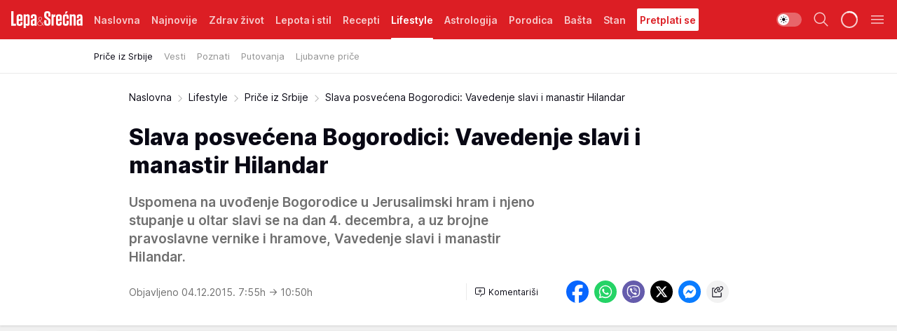

--- FILE ---
content_type: text/html; charset=utf-8
request_url: https://lepaisrecna.mondo.rs/Lifestyle/Price-iz-Srbije/a17409/Slava-posvecena-Bogorodici-Vavedenje-slavi-i-manastir-Hilandar.html
body_size: 40208
content:
<!DOCTYPE html><html  lang="sr"><head><meta charset="utf-8"><meta name="viewport" content="width=device-width, initial-scale=1"><script type="importmap">{"imports":{"#entry":"/_nuxt/entry.BNmFYulo.js"}}</script><script data-cfasync="false">(function(w,d,s,l,i){w[l]=w[l]||[];w[l].push({'gtm.start':
            new Date().getTime(),event:'gtm.js'});var f=d.getElementsByTagName(s)[0],
            j=d.createElement(s),dl=l!='dataLayer'?'&l='+l:'';j.async=true;j.src=
            'https://www.googletagmanager.com/gtm.js?id='+i+dl;f.parentNode.insertBefore(j,f);
            })(window,document,'script','dataLayer','GTM-KTJZ78Z');</script><script>'use strict';(function(b,t,q,h,c,e,f,r,u,a,v,w,m,k,n,p,l){l=(d,g)=>{m=new URLSearchParams(q.search);m.has(d)?g=m.get(d):b[h]&&b[h].hasOwnProperty(d)&&(g=b[h][d]);return isNaN(+g)?g:+g};l('pjnx',!1)||(b[h]=b[h]||{},b[c]=b[c]||{},b[c][e]=b[c][e]||[],k=d=>{a.b[d]=performance.now();a.b[f](d)},n=(d,g)=>{for(;0<d.length;)g[f](d.shift())},p=()=>{a.p=b[c][e][f];b[c][e][f]=a.s[f].bind(a.s)},a=b["__"+h]={t:l('pjfsto',3E3),m:l('pjfstom',2),s:[()=>{k("s");b[c].pubads().setTargeting('pjpel',a.b)}],f:d=>{a.p&&
                (k('f'+d),b[c][e][f]=a.p,a.p=!1,n(a.s,b[c][e]))},g:()=>{a.p&&p();k('g');a.r=setTimeout(()=>a.f('t'),a.t+a.b.g*a.m)}},b[c][e].shift&&(n(b[c][e],a.s),a.b=[],b[c][e][f](()=>a.g()),p(),k('v'+r)))})(window,document,location,'pubjelly','googletag','cmd','push',4);</script><script src="https://pubjelly.nxjmp.com/a/main/pubjelly.js?key=na" async onerror="__pubjelly.f('e')"></script><link rel="canonical" href="https://lepaisrecna.mondo.rs/Lifestyle/Price-iz-Srbije/a17409/Slava-posvecena-Bogorodici-Vavedenje-slavi-i-manastir-Hilandar.html"><script>var googletag = googletag || {}; googletag.cmd = googletag.cmd || [];</script><script src="https://securepubads.g.doubleclick.net/tag/js/gpt.js" async></script><title>Slava posvećena Bogorodici: Vavedenje slavi i manastir Hilandar | Lepa i srećna</title><script async data-cfasync="false">window.googletag=window.googletag||{},window.googletag.cmd=window.googletag.cmd||[];var packs=window.localStorage.getItem("df_packs"),packsParsed=packs&&JSON.parse(packs)||[];try{var a=window.localStorage.getItem("df_packsx"),s=a&&JSON.parse(a)||[];s.length&&(packsParsed=packsParsed.concat(s),packsParsed=Array.from(new Set(packsParsed)));var r,e=window.localStorage.getItem("df_packsy"),t=(e&&JSON.parse(e)||[]).map(function(a){return a.id});t.length&&(packsParsed=packsParsed.concat(t),packsParsed=Array.from(new Set(packsParsed)))}catch(d){}var standardPacks=window.localStorage.getItem("df_sp"),standardPacksParsed=standardPacks&&JSON.parse(standardPacks)||[];try{var g=window.localStorage.getItem("df_spx"),c=g&&JSON.parse(g)||[];c.length&&(standardPacksParsed=standardPacksParsed.concat(c),standardPacksParsed=Array.from(new Set(standardPacksParsed)));var o,n=window.localStorage.getItem("df_spy"),p=(n&&JSON.parse(n)||[]).map(function(a){return a.id});p.length&&(standardPacksParsed=standardPacksParsed.concat(p),standardPacksParsed=Array.from(new Set(standardPacksParsed)))}catch(P){}var platforms=window.localStorage.getItem("df_pl"),platformsParsed=platforms&&(JSON.parse(platforms)||[]);if(platformsParsed&&platformsParsed.length)for(var i=0;i<platformsParsed.length;i++)1===platformsParsed[i]&&packsParsed?window.googletag.cmd.push(function(){window.googletag.pubads().setTargeting("defractal",packsParsed)}):2===platformsParsed[i]&&packsParsed&&packsParsed.length?(window.midasWidgetTargeting=window.midasWidgetTargeting||{},window.midasWidgetTargeting.targetings=window.midasWidgetTargeting.targetings||[],window.midasWidgetTargeting.targetings.push({defractal:packsParsed})):3===platformsParsed[i]&&standardPacksParsed&&standardPacksParsed.length&&window.googletag.cmd.push(function(){window.googletag.pubads().setTargeting("defractal_sp",standardPacksParsed)});</script><script src="https://cdn.mediaoutcast.com/player/1.15.0/js/mov-init.min.js" async></script><script src="https://cdn.krakenoptimize.com/setup/get/b4ab4187-c3ec-42b6-339c-08d9d68e00ed" async body type="text/javascript" data-cfasync="false"></script><script src="https://cdn.defractal.com/scripts/defractal-4-00440012-D1D4-4414-8963-61E3A4E82A69.js" async></script><link rel="stylesheet" href="/_nuxt/entry.B-pAluDb.css" crossorigin><link rel="preload" as="font" href="https://static2lepaisrecna.mondo.rs/fonts/Inter.var.woff2" type="font/woff2" crossorigin><link rel="preload" as="font" href="https://static2lepaisrecna.mondo.rs/fonts/icomoon/icons.woff" type="font/woff" crossorigin><link rel="preload" as="image" href="https://static2lepaisrecna.mondo.rs/api/v3/images/592/1184/15427"><link rel="modulepreload" as="script" crossorigin href="/_nuxt/entry.BNmFYulo.js"><link rel="preload" as="fetch" fetchpriority="low" crossorigin="anonymous" href="/_nuxt/builds/meta/16597d59-a92e-4411-afea-0318d41ecd9a.json"><script data-cfasync="false">window.gdprAppliesGlobally=true;(function(){function n(e){if(!window.frames[e]){if(document.body&&document.body.firstChild){var t=document.body;var r=document.createElement("iframe");r.style.display="none";r.name=e;r.title=e;t.insertBefore(r,t.firstChild)}else{setTimeout(function(){n(e)},5)}}}function e(r,a,o,s,c){function e(e,t,r,n){if(typeof r!=="function"){return}if(!window[a]){window[a]=[]}var i=false;if(c){i=c(e,n,r)}if(!i){window[a].push({command:e,version:t,callback:r,parameter:n})}}e.stub=true;e.stubVersion=2;function t(n){if(!window[r]||window[r].stub!==true){return}if(!n.data){return}var i=typeof n.data==="string";var e;try{e=i?JSON.parse(n.data):n.data}catch(t){return}if(e[o]){var a=e[o];window[r](a.command,a.version,function(e,t){var r={};r[s]={returnValue:e,success:t,callId:a.callId};n.source.postMessage(i?JSON.stringify(r):r,"*")},a.parameter)}}const smt=window[r];if(typeof smt!=="function"){window[r]=e;if(window.addEventListener){window.addEventListener("message",t,false)}else{window.attachEvent("onmessage",t)}}}e("__uspapi","__uspapiBuffer","__uspapiCall","__uspapiReturn");n("__uspapiLocator");e("__tcfapi","__tcfapiBuffer","__tcfapiCall","__tcfapiReturn");n("__tcfapiLocator");(function(e){var t=document.createElement("link");t.rel="preconnect";t.as="script";var r=document.createElement("link");r.rel="dns-prefetch";r.as="script";var n=document.createElement("link");n.rel="preload";n.as="script";var i=document.createElement("script");i.id="spcloader";i.type="text/javascript";i["async"]=true;i.charset="utf-8";var a="https://sdk.privacy-center.org/"+e+"/loader.js?target="+document.location.hostname;if(window.didomiConfig&&window.didomiConfig.user){var o=window.didomiConfig.user;var s=o.country;var c=o.region;if(s){a=a+"&country="+s;if(c){a=a+"&region="+c}}}t.href="https://sdk.privacy-center.org/";r.href="https://sdk.privacy-center.org/";n.href=a;i.src=a;var d=document.getElementsByTagName("script")[0];d.parentNode.insertBefore(t,d);d.parentNode.insertBefore(r,d);d.parentNode.insertBefore(n,d);d.parentNode.insertBefore(i,d)})("82d80c84-586b-4519-bdef-240ed8c7f096")})();</script><script data-cfasync="false">function scrollDistance(i,n=66){if(!i||"function"!=typeof i)return;let e,o,t,d;window.addEventListener("scroll",function(l){o||(o=window.pageYOffset),window.clearTimeout(e),e=setTimeout(function(){t=window.pageYOffset,i(d=t-o,o,t),o=null,t=null,d=null},n)},!1)}window.didomiOnReady=window.didomiOnReady||[],window.didomiOnReady.push(function(i){i.notice.isVisible()&&scrollDistance(function(n){parseInt(Math.abs(n),10)>198&&i.notice.isVisible()&&i.setUserAgreeToAll()});if(i.notice.isVisible() && window.innerWidth <= 768){document.body.classList.remove("didomi-popup-open","didomi-popup-open-ios")}if(i.notice.isVisible()){document.querySelector(".didomi-popup").addEventListener("click", e=>{console.log(e)})}});</script><script>window.pp_gemius_identifier = 'bIFASxiRM8rmjoz_63nJyHa4zZ.NFo9OpNR56_cw08D.Q7';
                function gemius_pending(i) { window[i] = window[i] || function () { var x = window[i + '_pdata'] = window[i + '_pdata'] || []; x[x.length] = arguments; }; };
                gemius_pending('gemius_hit'); gemius_pending('gemius_event'); gemius_pending('gemius_init'); gemius_pending('pp_gemius_hit'); gemius_pending('pp_gemius_event'); gemius_pending('pp_gemius_init');
                (function (d, t) {
                    try {
                        var gt = d.createElement(t), s = d.getElementsByTagName(t)[0], l = 'http' + ((location.protocol == 'https:') ? 's' : ''); gt.setAttribute('async', 'async');
                        gt.setAttribute('defer', 'defer'); gt.src = l + '://gars.hit.gemius.pl/xgemius.js'; s.parentNode.insertBefore(gt, s);
                    } catch (e) { }
                })(document, 'script');</script><meta name="title" content="Slava posvećena Bogorodici: Vavedenje slavi i manastir Hilandar"><meta hid="description" name="description" content="Uspomena na uvođenje Bogorodice u Jerusalimski hram i njeno stupanje u oltar slavi se na dan 4. decembra, a uz brojne pravoslavne vernike i hramove, Vavedenje  slavi i manastir Hilandar."><meta hid="robots" property="robots" content="max-image-preview:large"><meta hid="og:type" property="og:type" content="website"><meta hid="og:title" property="og:title" content="Slava posvećena Bogorodici: Vavedenje slavi i manastir Hilandar"><meta hid="og:description" property="og:description" content="Uspomena na uvođenje Bogorodice u Jerusalimski hram i njeno stupanje u oltar slavi se na dan 4. decembra, a uz brojne pravoslavne vernike i hramove, Vavedenje  slavi i manastir Hilandar."><meta hid="og:image" property="og:image" content="https://static2lepaisrecna.mondo.rs/Picture/15427/jpeg/vavedenje_slavi_i_manastir_hilandar_440084601"><meta hid="og:url" property="og:url" content="https://lepaisrecna.mondo.rs/Lifestyle/Price-iz-Srbije/a17409/Slava-posvecena-Bogorodici-Vavedenje-slavi-i-manastir-Hilandar.html"><meta hid="twitter:card" name="twitter:card" content="summary_large_image"><meta hid="twitter:title" name="twitter:title" content="Slava posvećena Bogorodici: Vavedenje slavi i manastir Hilandar"><meta hid="twitter:description" name="twitter:description" content="Lepa i srećna"><meta hid="twitter:image" name="twitter:image" content="https://static2lepaisrecna.mondo.rs/Picture/15427/jpeg/vavedenje_slavi_i_manastir_hilandar_440084601"><meta hid="twitter.url" name="twitter.url" content="https://lepaisrecna.mondo.rs/Lifestyle/Price-iz-Srbije/a17409/Slava-posvecena-Bogorodici-Vavedenje-slavi-i-manastir-Hilandar.html"><link rel="icon" type="image/svg+xml" href="/favicons/lepaisrecna/icon.svg" sizes="any"><link rel="icon" type="image/png" href="/favicons/lepaisrecna/favicon-32x32.png" sizes="32x32"><link rel="icon" type="image/png" href="/favicons/lepaisrecna/favicon-128x128.png" sizes="128x128"><link rel="apple-touch-icon" type="image/png" href="/favicons/lepaisrecna/favicon-180x180.png" sizes="180x180"><link rel="icon" type="image/png" href="/favicons/lepaisrecna/favicon-192x192.png" sizes="192x192"><link rel="icon" type="image/png" href="/favicons/lepaisrecna/favicon-512x512.png" sizes="512x512"><link rel="alternate" hreflang="sr" href="https://lepaisrecna.mondo.rs/Lifestyle/Price-iz-Srbije/a17409/Slava-posvecena-Bogorodici-Vavedenje-slavi-i-manastir-Hilandar.html"><link rel="alternate" type="application/rss+xml" title="RSS feed for Naslovna" href="https://lepaisrecna.mondo.rs/rss/1/Naslovna"><link rel="alternate" type="application/rss+xml" title="RSS feed for Zdrav život" href="https://lepaisrecna.mondo.rs/rss/15/Zdrav-zivot"><link rel="alternate" type="application/rss+xml" title="RSS feed for Lepota i stil" href="https://lepaisrecna.mondo.rs/rss/40/Lepota-i-stil"><link rel="alternate" type="application/rss+xml" title="RSS feed for Recepti" href="https://lepaisrecna.mondo.rs/rss/39/Recepti"><link rel="alternate" type="application/rss+xml" title="RSS feed for Lifestyle" href="https://lepaisrecna.mondo.rs/rss/43/Lifestyle"><link rel="alternate" type="application/rss+xml" title="RSS feed for Astrologija" href="https://lepaisrecna.mondo.rs/rss/96/Astrologija"><link rel="alternate" type="application/rss+xml" title="RSS feed for Porodica" href="https://lepaisrecna.mondo.rs/rss/30/Porodica"><link rel="alternate" type="application/rss+xml" title="RSS feed for Bašta" href="https://lepaisrecna.mondo.rs/rss/42/Basta"><link rel="alternate" type="application/rss+xml" title="RSS feed for Stan" href="https://lepaisrecna.mondo.rs/rss/41/Stan"><script type="application/ld+json">{
  "@context": "https://schema.org",
  "@graph": [
    {
      "@type": "NewsMediaOrganization",
      "@id": "https://lepaisrecna.mondo.rs/#publisher",
      "name": "lepaisrecna.rs",
      "url": "https://lepaisrecna.mondo.rs/",
      "sameAs": [
        "https://www.facebook.com/lepaisrecna.srbija",
        "https://www.instagram.com/lepaisrecna.rs/"
      ],
      "logo": {
        "@type": "ImageObject",
        "@id": "https://lepaisrecna.mondo.rs/#/schema/image/lepaisrecnars-logo",
        "url": "https://lepaisrecna.mondo.rs/Picture/2/png/lepaisrecna-logo-head.png",
        "width": 555,
        "height": 120,
        "caption": "lepaisrecna.rs Logo"
      },
      "image": {
        "@id": "https://lepaisrecna.mondo.rs/#/schema/image/lepaisrecnars-logo"
      }
    },
    {
      "@type": "WebSite",
      "@id": "https://lepaisrecna.mondo.rs/#/schema/website/lepaisrecnars",
      "url": "https://lepaisrecna.mondo.rs/",
      "name": "lepaisrecna.rs",
      "publisher": {
        "@id": "lepaisrecna.mondo.rs/#publisher"
      },
      "potentialAction": {
        "@type": "SearchAction",
        "target": "https://lepaisrecna.mondo.rs/search/1/1?q={search_term_string}",
        "query-input": "required name=search_term_string"
      }
    },
    {
      "@type": "WebPage",
      "@id": "https://lepaisrecna.mondo.rs/Lifestyle/Price-iz-Srbije/a17409/Slava-posvecena-Bogorodici-Vavedenje-slavi-i-manastir-Hilandar.html",
      "url": "https://lepaisrecna.mondo.rs/Lifestyle/Price-iz-Srbije/a17409/Slava-posvecena-Bogorodici-Vavedenje-slavi-i-manastir-Hilandar.html",
      "inLanguage": "hr",
      "breadcrumb": {
        "@id": "https://lepaisrecna.mondo.rs/Lifestyle/Price-iz-Srbije/a17409/Slava-posvecena-Bogorodici-Vavedenje-slavi-i-manastir-Hilandar.html#/schema/breadcrumb/a17409"
      },
      "name": "Slava posvećena Bogorodici: Vavedenje slavi i manastir Hilandar | Lifestyle | Priče iz Srbije",
      "isPartOf": {
        "@id": "https://lepaisrecna.mondo.rs#/schema/website/lepaisrecnars"
      },
      "datePublished": "2015-12-04T07:55:00+01:00",
      "dateModified": "2015-12-04T10:50:58+01:00",
      "description": "Uspomena na uvođenje Bogorodice u Jerusalimski hram i njeno stupanje u oltar slavi se na dan 4. decembra, a uz brojne pravoslavne vernike i hramove, Vavedenje  slavi i manastir Hilandar."
    },
    {
      "@type": [
        "Article",
        "NewsArticle"
      ],
      "@id": "https://lepaisrecna.mondo.rs/Lifestyle/Price-iz-Srbije/a17409/Slava-posvecena-Bogorodici-Vavedenje-slavi-i-manastir-Hilandar.html#/schema/article/a17409",
      "headline": "Slava posvećena Bogorodici: Vavedenje slavi i manastir Hilandar",
      "description": "Uspomena na uvođenje Bogorodice u Jerusalimski hram i njeno stupanje u oltar slavi se na dan 4. decembra, a uz brojne pravoslavne vernike i hramove, Vavedenje  slavi i manastir Hilandar.",
      "isPartOf": {
        "@id": "https://lepaisrecna.mondo.rs/Lifestyle/Price-iz-Srbije/a17409/Slava-posvecena-Bogorodici-Vavedenje-slavi-i-manastir-Hilandar.html"
      },
      "mainEntityOfPage": {
        "@id": "https://lepaisrecna.mondo.rs/Lifestyle/Price-iz-Srbije/a17409/Slava-posvecena-Bogorodici-Vavedenje-slavi-i-manastir-Hilandar.html"
      },
      "datePublished": "2015-12-04T07:55:00+01:00",
      "dateModified": "2015-12-04T10:50:58+01:00",
      "image": [
        {
          "@context": "http://schema.org",
          "@type": "ImageObject",
          "width": 1200,
          "height": 675,
          "description": "Slava posvećena Bogorodici: Vavedenje slavi i manastir Hilandar",
          "url": "https://static2lepaisrecna.mondo.rs/Picture/15427/jpeg/vavedenje_slavi_i_manastir_hilandar_440084601"
        },
        {
          "@context": "http://schema.org",
          "@type": "ImageObject",
          "width": 1200,
          "height": 1200,
          "description": "Slava posvećena Bogorodici: Vavedenje slavi i manastir Hilandar",
          "url": "https://static2lepaisrecna.mondo.rs/MediumImage/15427/jpeg/vavedenje_slavi_i_manastir_hilandar_440084601"
        },
        {
          "@context": "http://schema.org",
          "@type": "ImageObject",
          "width": 1200,
          "height": 900,
          "description": "Slava posvećena Bogorodici: Vavedenje slavi i manastir Hilandar",
          "url": "https://static2lepaisrecna.mondo.rs/Thumbnail/15427/jpeg/vavedenje_slavi_i_manastir_hilandar_440084601"
        }
      ],
      "keywords": [
        "verski praznik",
        "bogorodica"
      ],
      "author": [
        {
          "@type": "Person",
          "url": "https://lepaisrecna.mondo.rs/journalist4/Jasmina-Glisic",
          "name": "Jasmina Glišić"
        }
      ],
      "publisher": {
        "@id": "https://lepaisrecna.mondo.rs/#publisher"
      },
      "isAccessibleForFree": "True"
    },
    {
      "@type": "BreadcrumbList",
      "@id": "https://lepaisrecna.mondo.rs/Lifestyle/Price-iz-Srbije/a17409/Slava-posvecena-Bogorodici-Vavedenje-slavi-i-manastir-Hilandar.html#/schema/breadcrumb/a17409",
      "itemListElement": [
        {
          "@type": "ListItem",
          "position": 1,
          "item": {
            "@type": "WebPage",
            "@id": "https://lepaisrecna.mondo.rs/Lifestyle",
            "url": "https://lepaisrecna.mondo.rs/Lifestyle",
            "name": "Lifestyle"
          }
        },
        {
          "@type": "ListItem",
          "position": 2,
          "item": {
            "@type": "WebPage",
            "@id": "https://lepaisrecna.mondo.rs/Lifestyle/Price-iz-Srbije",
            "url": "https://lepaisrecna.mondo.rs/Lifestyle/Price-iz-Srbije",
            "name": "Priče iz Srbije"
          }
        },
        {
          "@type": "ListItem",
          "position": 3,
          "item": {
            "@id": "https://lepaisrecna.mondo.rs/Lifestyle/Price-iz-Srbije/a17409/Slava-posvecena-Bogorodici-Vavedenje-slavi-i-manastir-Hilandar.html",
            "name": "Slava posvećena Bogorodici: Vavedenje slavi i manastir Hilandar | Lifestyle | Priče iz Srbije"
          }
        }
      ]
    }
  ]
}</script><script type="module" src="/_nuxt/entry.BNmFYulo.js" crossorigin></script></head><body><div id="__nuxt"><div><div class="main light lepaisrecna page-has-submenu" style=""><!----><header class="header has-submenu"><div class="container"><div class="header__content_wrap"><div class="header__content"><div class="header-logo"><a href="/" class="" title="Lepa i srećna"><div class="header-logo__wrap"><svg class="logo-dimensions header-logo__image"><use xlink:href="/img/logo/lepaisrecna.svg?v=28112025#logo-light"></use></svg><span class="header-logo__span">Lepa i srećna</span></div></a></div><nav class="header-navigation"><div class="header-navigation__wrap"><ul class="header-navigation__list"><!--[--><li class="js_item_1 header-navigation__list-item"><a href="/" class="has-no-background"><span style=""><!----><span>Naslovna</span></span></a><!----></li><li class="js_item_140 header-navigation__list-item"><a href="/Najnovije" class="has-no-background"><span style=""><!----><span>Najnovije</span></span></a><!----></li><li class="js_item_15 header-navigation__list-item"><a href="/Zdrav-zivot" class="has-no-background"><span style=""><!----><span>Zdrav život</span></span></a><!----></li><li class="js_item_40 header-navigation__list-item"><a href="/Lepota-i-stil" class="has-no-background"><span style=""><!----><span>Lepota i stil</span></span></a><!----></li><li class="js_item_39 header-navigation__list-item"><a href="/Recepti" class="has-no-background"><span style=""><!----><span>Recepti</span></span></a><!----></li><li class="js_item_43 is-active header-navigation__list-item"><a href="/Lifestyle" class="has-no-background"><span style=""><!----><span>Lifestyle</span></span></a><nav class="header__subnavigation isArticle"><div class="header-subnavigation__wrap"><ul class="header-subnavigation__list"><!--[--><li class="is-active js_item_103 header-subnavigation__list-item"><a href="/Lifestyle/Price-iz-Srbije" class="has-no-background"><span style=""><!----><span>Priče iz Srbije</span></span></a><!----></li><li class="js_item_93 header-subnavigation__list-item"><a href="/Lifestyle/Vesti" class="has-no-background"><span style=""><!----><span>Vesti</span></span></a><!----></li><li class="js_item_94 header-subnavigation__list-item"><a href="/Lifestyle/Poznati" class="has-no-background"><span style=""><!----><span>Poznati</span></span></a><!----></li><li class="js_item_95 header-subnavigation__list-item"><a href="/Lifestyle/Putovanja" class="has-no-background"><span style=""><!----><span>Putovanja</span></span></a><!----></li><li class="js_item_102 header-subnavigation__list-item"><a href="/Lifestyle/Ljubavne-price" class="has-no-background"><span style=""><!----><span>Ljubavne priče</span></span></a><!----></li><!--]--></ul><span class="is-hidden header-navigation__list-item is-view-more"><span class="">Još</span> <i class="icon-overflow-menu--vertical view-more-icon" aria-hidden="true"></i><ul class="is-hidden header-subnavigation__children"><!--[--><!--]--></ul></span></div></nav></li><li class="js_item_96 header-navigation__list-item"><a href="/Astrologija" class="has-no-background"><span style=""><!----><span>Astrologija</span></span></a><!----></li><li class="js_item_30 header-navigation__list-item"><a href="/Porodica" class="has-no-background"><span style=""><!----><span>Porodica</span></span></a><!----></li><li class="js_item_42 header-navigation__list-item"><a href="/Basta" class="has-no-background"><span style=""><!----><span>Bašta</span></span></a><!----></li><li class="js_item_41 header-navigation__list-item"><a href="/Stan" class="has-no-background"><span style=""><!----><span>Stan</span></span></a><!----></li><li class="js_item_235 header-navigation__list-item"><a class="is-custom" href="https://lepaisrecna.mondo.rs/Lifestyle/Vesti/a66303/godisnja-pretplata-za-magazin-lepa-i-srecna.html" target="_blank" rel="noopener"><span style="background-color:#FFFFFF;color:#DC1E24;"><!----><span>Pretplati se</span></span></a><!----></li><!--]--></ul></div><span class="is-hidden header-navigation__list-item is-view-more">Još <i class="icon-overflow-menu--vertical view-more-icon" aria-hidden="true"></i><ul class="is-hidden header-subnavigation__children"><!--[--><!--]--></ul></span><!--[--><!--]--></nav><div class="header-extra"><div class="theme-toggle theme-toggle--light"><div class="icon-wrap icon-wrap_light"><i class="icon icon-light--filled" aria-hidden="true"></i></div><div class="icon-wrap icon-wrap_asleep"><i class="icon icon-asleep--filled" aria-hidden="true"></i></div></div><div class="header-extra__icon"><i class="icon-search" aria-hidden="true"></i><div class="header-search"><div class="header-search-wrap"><form><input type="text" class="input" placeholder=" Pretraži Lepa i srećna"><!----></form><div class="header-search__close"><i aria-hidden="true" class="icon icon-close"></i></div></div></div></div><div class="header-extra__icon" style="display:none;"><i class="icon-headphones-custom" aria-hidden="true"></i></div><!--[--><div class="header-extra__icon isSpinner"><div class="spinner" data-v-eba6742f></div></div><!--]--><div class="header-extra__icon" style="display:none;"><i class="icon-notification" aria-hidden="true"></i></div><div class="header-extra__icon header-extra__menu"><i class="icon-menu" aria-hidden="true"></i></div><div class="navigation-drawer" style="right:-100%;"><div class="navigation-drawer__header"><div class="navigation-drawer__logo"><svg class="navigation-drawer__logo_image"><use xlink:href="/img/logo/lepaisrecna.svg?v=28112025#logo-drawer-light"></use></svg></div><div class="navigation-drawer__close"><i class="icon-close" aria-hidden="true"></i></div></div><div class="navigation-drawer__tabs"><span class="is-active">Kategorije</span><span class="">Ostalo</span></div><!----><div class="navigation-drawer__footer"><ul class="social-menu__list"><!--[--><li class="social-menu__list-item"><a href="https://www.facebook.com/LepaiSrecna" target="_blank" rel="noopener" aria-label="Facebook"><i class="icon-logo--facebook social-menu__list-icon" aria-hidden="true"></i></a></li><li class="social-menu__list-item"><a href="https://twitter.com/LepaiSrecna" target="_blank" rel="noopener" aria-label="Twitter"><i class="icon-logo--twitter social-menu__list-icon" aria-hidden="true"></i></a></li><li class="social-menu__list-item"><a href="https://www.pinterest.com/LepaiSrecna/" target="_blank" rel="noopener" aria-label="Pinterest"><i class="icon-logo--pinterest social-menu__list-icon" aria-hidden="true"></i></a></li><li class="social-menu__list-item"><a href="https://www.instagram.com/lepaisrecna.rs/" target="_blank" rel="noopener" aria-label="Instagram"><i class="icon-logo--instagram social-menu__list-icon" aria-hidden="true"></i></a></li><li class="social-menu__list-item"><a href="https://www.youtube.com/channel/UCT6WQAasH23LoGAanOGPJvg" target="_blank" rel="noopener" aria-label="Youtube"><i class="icon-logo--youtube social-menu__list-icon" aria-hidden="true"></i></a></li><li class="social-menu__list-item"><a href="https://lepaisrecna.mondo.rs/rss-feed" target="_blank" rel="noopener" aria-label="RSS"><i class="icon-logo--rss social-menu__list-icon" aria-hidden="true"></i></a></li><!--]--></ul></div></div></div></div></div></div></header><!--[--><!--]--><div class="generic-page" data-v-b527da3b><div class="main-container wallpaper-helper" data-v-b527da3b data-v-fdf9347c><!--[--><!----><!--[--><div class="wallpaper-wrapper" data-v-fdf9347c><div class="container"><div id="wallpaper-left" class="wallpaper-left wallpaper-watch"></div><div id="wallpaper-right" class="wallpaper-right wallpaper-watch"></div></div></div><div class="main_wrapper" data-v-fdf9347c><div class="container" data-v-fdf9347c><div id="wallpaper-top" class="wallpaper-top"></div></div><div class="article-header" data-v-fdf9347c data-v-86095f06><div class="article-header-wrap" data-v-86095f06><div class="article-header-container" data-v-86095f06><div class="breadcrumbs-wrap" data-v-86095f06 data-v-77f0710d><div class="breadcrumbs" data-v-77f0710d><a href="/" class="breadcrumbs-link" data-v-77f0710d>Naslovna</a><!--[--><div class="breadcrumbs-icon-container" data-v-77f0710d><i class="icon-chevron--right" aria-hidden="true" data-v-77f0710d></i><a href="/Lifestyle" class="breadcrumbs-link" data-v-77f0710d>Lifestyle</a></div><div class="breadcrumbs-icon-container" data-v-77f0710d><i class="icon-chevron--right" aria-hidden="true" data-v-77f0710d></i><a href="/Lifestyle/Price-iz-Srbije" class="breadcrumbs-link" data-v-77f0710d>Priče iz Srbije</a></div><div class="breadcrumbs-icon-container" data-v-77f0710d><i class="icon-chevron--right" aria-hidden="true" data-v-77f0710d></i><span class="breadcrumbs-title" data-v-77f0710d>Slava posvećena Bogorodici: Vavedenje slavi i manastir Hilandar</span></div><!--]--></div></div><div class="article-header-labels" data-v-86095f06 data-v-4f4997d9><!----><!----><!----><!----><!----></div><h1 class="article-header-title" data-v-86095f06>Slava posvećena Bogorodici: Vavedenje slavi i manastir Hilandar</h1><strong class="article-header-lead" data-v-86095f06>Uspomena na uvođenje Bogorodice u Jerusalimski hram i njeno stupanje u oltar slavi se na dan 4. decembra, a uz brojne pravoslavne vernike i hramove, Vavedenje  slavi i manastir Hilandar.</strong><!----><!----><div class="article-header-author-share" data-v-86095f06><div class="article-header-author-comments" data-v-86095f06><div class="article-header-author-date" data-v-86095f06><!----><div class="article-header-date" datetime="2015-12-04T07:55:00" data-v-86095f06><time class="article-header-date-published" data-v-86095f06>Objavljeno 04.12.2015. 7:55h  </time><time class="article-header-date-edited" datetime="2015-12-04T10:50:58" data-v-86095f06> → 10:50h</time></div></div><div class="article-engagement-bar" data-v-86095f06 data-v-c0f3996a><div class="card-engagement-bar card-engagement-bar-wrap" data-v-c0f3996a><div class="card-engagement-bar__left"><!----><!----><!----><div role="button" class="btn"><!--[--><i class="icon-add-comment"></i><span class="text-add-comment">Komentariši</span><!--]--></div></div><!----></div></div></div><div class="article-exposed-share" data-v-86095f06 data-v-5d9026f4><div class="tooltip-box card-share-wrap" data-v-5d9026f4 data-v-2f96c82c><!--[--><!--[--><a role="button" class="tooltip-box__item facebook" data-v-2f96c82c><svg viewBox="0 0 32 32" class="icon facebook" data-v-2f96c82c><use xlink:href="/img/sprite-shares-02042025.svg#facebook-sign" data-v-2f96c82c></use></svg></a><!--]--><!--[--><a role="button" class="tooltip-box__item whatsapp" data-v-2f96c82c><svg viewBox="0 0 24 24" class="icon whatsapp" data-v-2f96c82c><use xlink:href="/img/sprite-shares-02042025.svg#whatsapp" data-v-2f96c82c></use></svg></a><!--]--><!--[--><a role="button" class="tooltip-box__item viber" data-v-2f96c82c><svg viewBox="0 0 24 24" class="icon viber" data-v-2f96c82c><use xlink:href="/img/sprite-shares-02042025.svg#viber" data-v-2f96c82c></use></svg></a><!--]--><!--[--><a role="button" class="tooltip-box__item twitter" data-v-2f96c82c><svg viewBox="0 0 24 24" class="icon twitter" data-v-2f96c82c><use xlink:href="/img/sprite-shares-02042025.svg#twitter" data-v-2f96c82c></use></svg></a><!--]--><!--[--><a role="button" class="tooltip-box__item messenger" data-v-2f96c82c><svg viewBox="0 0 24 24" class="icon messenger" data-v-2f96c82c><use xlink:href="/img/sprite-shares-02042025.svg#messenger" data-v-2f96c82c></use></svg></a><!--]--><!--]--><a role="button" class="tooltip-box__item copy-link" data-v-2f96c82c><svg viewBox="0 0 24 24" class="icon copy-link" data-v-2f96c82c><use xlink:href="/img/sprite-shares-02042025.svg#copy--link-adapted" data-v-2f96c82c></use></svg></a></div></div></div></div></div></div><div class="container" data-v-fdf9347c><!--[--><!--[--><!----><!--]--><!--[--><div class="container placeholder250px gptArticleTop" data-v-fdf9347c><div class="gpt-ad-banner"><div position="0" lazy="false"></div></div></div><!--]--><!--[--><div class="article-main" data-v-fdf9347c><div class="is-main article-content with-sidebar" data-v-1df6af20><div class="full-width" data-v-1df6af20><div class="sticky-scroll-container isSticky" data-v-1df6af20><!--[--><!--[--><div class="generic-component" data-v-1df6af20 data-v-a6cdc878><article class="" data-v-a6cdc878><div class="article-big-image" is-storytelling="false" data-v-896fd29b><figure class="big-image-container" data-v-896fd29b><div class="card-image-container" style="" data-v-896fd29b data-v-ecf0a92a><picture class="" data-v-ecf0a92a><!--[--><source media="(max-width: 1023px)" srcset="https://static2lepaisrecna.mondo.rs/api/v3/images/960/1920/15427,
https://static2lepaisrecna.mondo.rs/api/v3/images/960/1920/15427 1.5x" data-v-ecf0a92a><source media="(min-width: 1024px)" srcset="https://static2lepaisrecna.mondo.rs/api/v3/images/960/1920/15427" data-v-ecf0a92a><!--]--><img src="https://static2lepaisrecna.mondo.rs/api/v3/images/960/1920/15427" srcset="https://static2lepaisrecna.mondo.rs/api/v3/images/960/1920/15427,
https://static2lepaisrecna.mondo.rs/api/v3/images/960/1920/15427 1.5x" alt="" class="" style="" data-v-ecf0a92a></picture></div><figcaption class="big-image-source" data-v-896fd29b><!----><span class="big-image-source-copy" data-v-896fd29b>Foto:&nbsp;Foto: Wikipedia</span></figcaption></figure></div><!----><div class="article-body"><!----><!----><!--[--><!--[--><div class="article-rte" document-template="NewsArticle"> <p>Uz brojne pravoslavne vernike i hramove, praznik Vavedenje proslavlja kao svoju slavu i bratstvo srpske carske lavre manastira Hilandar 4. decembra.</p> </div><!----><!--]--><!--[--><div class="article-ad inText-banner-wrapper" document-template="NewsArticle"><!--[--><div class="container placeholder250px"><div class="gpt-ad-banner"><div position="1" lazy="false"></div></div></div><!--]--><!----></div><!----><!--]--><!--[--><div class="article-rte paragrafNumber_2" document-template="NewsArticle"> <p>Bogorodica je, veruje se, jedina žena koja je stupila na tlo Svete gore.</p> </div><!----><!--]--><!--[--><div class="article-ad" document-template="NewsArticle"><!----><div class="midas-intext"><div id="midasWidget__11623"></div></div></div><!----><!--]--><!--[--><div class="article-rte paragrafNumber_3" document-template="NewsArticle"> <p>Ona je, takođe, i prva žena koja je kročila u oltar, uvedena rukom prvosveštenika jerusalimskog hrama Zaharija, oca svetog Jovana Preteče.</p> </div><!----><!--]--><!--[--><div class="article-rte" document-template="NewsArticle"> <p>Prema hrišćanskom predanju, naime, Bogorodica je u hram stigla u pratnji roditelja Joakima i Ane koji su ovim ispunili zavet da će, ako budu imali poroda, dete predati hramu. U manastiru Hilandar se uoči slave služi svenoćno bdenije uz učešće monaha iz drugih svetogorskih manastira i prisutnih gostiju, sprema svečana trpeza i koljivo sa izobraženom ikonom Vavedenja, dok se drugo koljivo za parastos svim ktitorima i priložnicima obitelji služi istoga dana ali uveče.</p> </div><!----><!--]--><!--[--><div class="article-rte" document-template="NewsArticle"> <p><strong><em>VIŠE: <a href="http://lepaisrecna.mondo.rs/slobodno-vreme/price-iz-srbije/10516-kalendar-poznatijih-srpskih-slava.html" target="_blank">Kalendar poznatijih srpskih slava</a></em></strong></p> </div><!----><!--]--><!--[--><div class="article-rte" document-template="NewsArticle"> <p>Ovaj praznik slavi i beogradski manastir Vavedenje na Topčiderskoj zvezdi, a prema narodnom verovanju, na ovaj dan se ne preduzimaju važniji poslovi. Poznat i pod imenom Ženska Bogorodica, ovo je praznik koji naročito poštuju žene.</p> </div><!----><!--]--><!--[--><div class="article-rte" document-template="NewsArticle"> <p><strong><em>Izvor: <a href="http://lepaisrecna.mondo.rs" target="_blank">Lisa</a></em></strong></p> </div><!----><!--]--><!--]--><!----><!----></div><!----><!----></article></div><!--]--><!--[--><div class="generic-component" data-v-1df6af20 data-v-a6cdc878><div class="article-progression" data-v-a6cdc878 data-v-d6eb61a3><a href="/Lifestyle/Vesti/a17413/Glumacki-susret-godine-ovako-Bata-Zivojinovic-i-Zarko-Lausevic-poziraju-za-Instagram-FOTO.html" class="article-progression__link" data-v-d6eb61a3><span class="arrow is-left" data-v-d6eb61a3></span>Prethodna vest</a><a href="/Lifestyle/Vesti/a17406/Objavljen-najlepsi-foto-album-sa-vencanja-svadbene-slike-Severine-i-Igora-Kojica.html" class="article-progression__link" data-v-d6eb61a3><span class="arrow is-right" data-v-d6eb61a3></span>Sledeća vest</a></div></div><!--]--><!--[--><div class="generic-component" data-v-1df6af20 data-v-a6cdc878><section class="article-tags" data-v-a6cdc878 data-v-0c543b8f><div class="article-tags__title" data-v-0c543b8f>Tagovi</div><ul class="article-tags__list" data-v-0c543b8f><!--[--><li class="article-tags__tag" data-v-0c543b8f><a href="/tag4807/Verski-praznik/1" class="article-tags__tag-link" data-v-0c543b8f>Verski praznik</a></li><li class="article-tags__tag" data-v-0c543b8f><a href="/tag5818/Bogorodica/1" class="article-tags__tag-link" data-v-0c543b8f>Bogorodica</a></li><!--]--></ul></section></div><!--]--><!--[--><div class="generic-component" data-v-1df6af20 data-v-a6cdc878><section class="article-communities" data-v-a6cdc878 data-v-5bc7a5a9><div class="article-communities-header" data-v-5bc7a5a9><span class="article-communities-title" data-v-5bc7a5a9>Budi deo Lepa i srećna zajednice.</span></div><ul class="article-communities-list" data-v-5bc7a5a9><!--[--><li class="article-communities-list-item" data-v-5bc7a5a9><a href="https://www.instagram.com/lepaisrecna.rs/" target="_blank" rel="noopener" aria-label="Instagram" class="instagram" data-v-5bc7a5a9><svg viewBox="0 0 24 24" class="icon" data-v-5bc7a5a9><use xlink:href="/img/sprite-shares-02042025.svg#instagram" data-v-5bc7a5a9></use></svg><span class="article-communities-list-item-name" data-v-5bc7a5a9>Instagram</span></a></li><li class="article-communities-list-item" data-v-5bc7a5a9><a href="https://www.facebook.com/LepaiSrecna" target="_blank" rel="noopener" aria-label="Facebook" class="facebook" data-v-5bc7a5a9><svg viewBox="0 0 24 24" class="icon" data-v-5bc7a5a9><use xlink:href="/img/sprite-shares-02042025.svg#facebook-monochrome" data-v-5bc7a5a9></use></svg><span class="article-communities-list-item-name" data-v-5bc7a5a9>Facebook</span></a></li><li class="article-communities-list-item" data-v-5bc7a5a9><a href="https://twitter.com/LepaiSrecna" target="_blank" rel="noopener" aria-label="Twitter" class="twitter" data-v-5bc7a5a9><svg viewBox="0 0 24 24" class="icon" data-v-5bc7a5a9><use xlink:href="/img/sprite-shares-02042025.svg#twitter" data-v-5bc7a5a9></use></svg><span class="article-communities-list-item-name" data-v-5bc7a5a9>Twitter</span></a></li><!--]--></ul></section></div><!--]--><!--[--><div class="generic-component isSticky isBottom" data-v-1df6af20 data-v-a6cdc878><div class="article-engagement-bar" data-v-a6cdc878 data-v-c0f3996a><div class="card-engagement-bar card-engagement-bar-wrap" data-v-c0f3996a><div class="card-engagement-bar__left"><div role="button" class="btn"><i class="icon-thumbs-up"></i><!----><!----><!----><!--[-->Reaguj<!--]--></div><!----><div class="card-divider card-divider-wrap"></div><div role="button" class="btn"><!--[--><i class="icon-add-comment"></i><span class="text-add-comment">Komentariši</span><!--]--></div></div><div class="inArticle card-engagement-bar__right"><div class="card-divider card-divider-wrap"></div><span role="button" aria-label="share" class="btn--round"><i class="icon-share"></i></span><!----></div></div></div></div><!--]--><!--]--></div></div></div><aside class="article-sidebar" data-v-1d5f7d48><div class="scroll-reference-start isSticky" data-v-1d5f7d48><!--[--><div class="generic-component" data-v-1d5f7d48 data-v-a6cdc878><div class="container placeholder600px" data-v-a6cdc878><div class="gpt-ad-banner"><div position="0" lazy="false"></div></div></div></div><div class="generic-component" data-v-1d5f7d48 data-v-a6cdc878><div class="external-articles__widget" data-v-a6cdc878 data-v-c0606b18><div class="card-header card-header-wrap card-header-wrap" data-v-c0606b18 data-v-57c342d2><figure class="card-header__sponsor" data-v-57c342d2><img src="https://static2.mondo.rs/api/v3/staticimages/mondo-at-kurir-dark@3x.png?ts=2024-08-05T01:41:01" alt="" class="is-dark" loading="lazy" data-v-57c342d2><img src="https://static2.mondo.rs/api/v3/staticimages/mondo-at-kurir-light@3x.png?ts=2025-02-25T17:10:32" alt="" class="is-light" loading="lazy" data-v-57c342d2></figure><span class="card-header__title" data-v-57c342d2></span><a href="https://mondo.rs/?utm_source=lepa_i_srecna&amp;utm_medium=mondo_widget" target="_blank" rel="noopener noreferrer" class="card-header__icon" aria-label="Saznaj više" data-v-57c342d2><i class="icon-arrow--right" data-v-57c342d2></i></a></div><div class="external-articles__list" data-v-c0606b18><!--[--><!--[--><a href="https://mondo.rs/Magazin/Stil/a2172680/tamara-vucic-zasijala-na-doceku-srpske-nove-godine.html?utm_source=lepa_i_srecna&amp;utm_medium=mondo_widget" target="_blank" class="external-articles__item" data-v-c0606b18><span class="external-articles__image" data-v-c0606b18><figure data-v-c0606b18><div class="card-image-container" data-v-c0606b18 data-v-ecf0a92a><img srcset="https://static2.mondo.rs/api/v3/images/396/792/1608095?ts=2026-01-14T14:08:57" alt="Tamara Vučić zasijala na dočeku srpske Nove godine" class="" loading="lazy" data-v-ecf0a92a></div></figure></span><div class="external-articles__title" data-v-c0606b18>Tamara Vučić zasijala na dočeku srpske Nove godine: Jedan detalj oduzima dah, iste cipele nosi Melanija Tramp</div></a><div class="external-articles__divider" data-v-c0606b18></div><!--]--><!--[--><a href="https://mondo.rs/Zabava/Zvezde-i-tracevi/a2172562/seka-aleksic-pruzila-podrsku-ani-bekuti-nakon-incidenta-u-cacku.html?utm_source=lepa_i_srecna&amp;utm_medium=mondo_widget" target="_blank" class="external-articles__item" data-v-c0606b18><span class="external-articles__image" data-v-c0606b18><figure data-v-c0606b18><div class="card-image-container" data-v-c0606b18 data-v-ecf0a92a><img srcset="https://static2.mondo.rs/api/v3/images/212/424/1608048?ts=2026-01-14T11:10:41,
https://static2.mondo.rs/api/v3/images/212/424/1608048?ts=2026-01-14T11:10:41 1.5x" alt="Kruzic 16x9 copy.jpg" class="" loading="lazy" data-v-ecf0a92a></div></figure></span><div class="external-articles__title" data-v-c0606b18>Seka javno rekla svoje mišljenje nakon incidenta u Čačku: Anu Bekutu gađali na bini, evo šta je poručila</div></a><div class="external-articles__divider" data-v-c0606b18></div><!--]--><!--[--><a href="https://mondo.rs/Magazin/Zdravlje/a2172188/simptomi-metastaza-u-kostima-koje-ima-vedrana-rudan.html?utm_source=lepa_i_srecna&amp;utm_medium=mondo_widget" target="_blank" class="external-articles__item" data-v-c0606b18><span class="external-articles__image" data-v-c0606b18><figure data-v-c0606b18><div class="card-image-container" data-v-c0606b18 data-v-ecf0a92a><img srcset="https://static2.mondo.rs/api/v3/images/212/424/1607810?ts=2026-01-13T14:10:23,
https://static2.mondo.rs/api/v3/images/212/424/1607810?ts=2026-01-13T14:10:23 1.5x" alt="Rudan (2) copy.jpg" class="" loading="lazy" data-v-ecf0a92a></div></figure></span><div class="external-articles__title" data-v-c0606b18>Rak je stigao do kostiju: Vedrana Rudan otkrila da ima metastaze, ovo su simptomi iscrpljujuće borbe</div></a><!----><!--]--><!--]--></div></div></div><div class="generic-component" data-v-1d5f7d48 data-v-a6cdc878><div class="b-plus-c-list" data-v-a6cdc878><div class="b-plus-c-feed"><div class="news-feed" data-v-8cf1da25><!--[--><div class="card-header card-header-wrap card-header-wrap" data-v-8cf1da25 data-v-57c342d2><!----><span class="card-header__title" data-v-57c342d2>Najnovije </span><a href="/Najnovije" class="card-header__icon" data-v-57c342d2><i class="icon-arrow--right" data-v-57c342d2></i></a></div><!--]--><div class="" data-v-8cf1da25><!--[--><!--[--><!----><div class="feed-list-item" data-v-8cf1da25><div class="card-divider card-divider-wrap card-divider" data-v-8cf1da25 data-v-49e31b96></div><div class="card card-wrap type-news-card-b" is-archive-date="false" data-v-8cf1da25 data-v-1d907dfe><a href="/Zdrav-zivot/Saveti/a73275/kako-da-zaspite-za-samo-5-minuta.html" class="card-link" rel="rel"><!--[--><!--[--><!--]--><!--[--><div class="card-labels-wrap" data-v-1d907dfe><div class="card-labels" data-v-1d907dfe data-v-6ed27fdc><!----><!----><!----><!----><!----><!----><!----><!----><div class="is-secondary card-label card-label-wrap" data-v-6ed27fdc data-v-d3a173a3><!----><!----><span class="label-text" data-v-d3a173a3>Saveti</span></div><div class="is-secondary-alt card-label card-label-wrap" data-v-6ed27fdc data-v-d3a173a3><!----><!----><span class="label-text" data-v-d3a173a3>Pre 1 h</span></div><!----></div></div><!--]--><div class="card-title"><!--[--><!--]--><!--[--><!----><h2 class="title isTitleLighter" data-v-1d907dfe>Koliko vremena vam treba da zaspite? Ako je manje od 5 minuta, možda imate problem</h2><!----><!----><!----><!--]--></div><!--[--><div class="card-multimedia__content" data-v-1d907dfe><div class="card-labels" data-v-1d907dfe data-v-6ed27fdc><!----><!----><!----><!----><!----><!----><!----><!----><!----><!----><!----></div><div class="card-multimedia card-multimedia-wrap" data-v-1d907dfe data-v-78850fa8><!--[--><!--[--><figure class="" data-v-78850fa8><div class="card-image-container" data-v-78850fa8 data-v-ecf0a92a><picture class="" data-v-ecf0a92a><!--[--><source media="(max-width: 1023px)" srcset="https://static2lepaisrecna.mondo.rs/api/v3/images/428/856/177021?ts=2026-01-16T13:50:51,
https://static2lepaisrecna.mondo.rs/api/v3/images/592/1184/177021?ts=2026-01-16T13:50:51 1.5x" data-v-ecf0a92a><source media="(min-width: 1024px)" srcset="https://static2lepaisrecna.mondo.rs/api/v3/images/324/648/177021?ts=2026-01-16T13:50:51" data-v-ecf0a92a><!--]--><img src="https://static2lepaisrecna.mondo.rs/api/v3/images/428/856/177021?ts=2026-01-16T13:50:51" srcset="https://static2lepaisrecna.mondo.rs/api/v3/images/428/856/177021?ts=2026-01-16T13:50:51,
https://static2lepaisrecna.mondo.rs/api/v3/images/592/1184/177021?ts=2026-01-16T13:50:51 1.5x" alt="žena se sprema da spava" class="" loading="lazy" style="" data-v-ecf0a92a></picture></div><div class="multimedia-icon-wrapper" data-v-78850fa8><div class="card-label card-label-wrap card-label-wrap has-icon is-video" data-v-78850fa8 data-v-d3a173a3><!----><i class="icon-play" data-v-d3a173a3></i><!----></div><!----></div><!----></figure><!--]--><!--]--></div></div><!--]--><!--[--><!--]--><!--[--><!--]--><div class="card-related-articles"><!--[--><!--]--></div><!--[--><!--]--><!--[--><!--]--><!--[--><div class="card-engagement-bar card-engagement-bar-wrap"><div class="card-engagement-bar__left"><div role="button" class="btn"><i class="icon-thumbs-up"></i><!----><!----><!----><!--[-->Reaguj<!--]--></div><!----><div class="card-divider card-divider-wrap"></div><div role="button" class="btn"><!--[--><i class="icon-add-comment"></i><span class="text-add-comment">Komentariši</span><!--]--></div></div><div class="card-engagement-bar__right"><div class="card-divider card-divider-wrap"></div><span role="button" aria-label="share" class="btn--round"><i class="icon-share"></i></span><!----></div></div><!--]--><!--]--></a><!--[--><!--]--><!----></div></div><!--[--><!----><!--]--><!--]--><!--[--><!----><div class="feed-list-item" data-v-8cf1da25><div class="card-divider card-divider-wrap card-divider" data-v-8cf1da25 data-v-49e31b96></div><div class="card card-wrap type-news-card-c" is-archive-date="false" data-v-8cf1da25 data-v-28e672be><a href="/Lepota-i-stil/Lepota/a73273/koliko-cesto-smete-da-se-farbate-preporuka-dermatologa.html" class="card-link" rel="rel"><!--[--><!--[--><!--]--><div class="card-content"><div class="card-text-content"><!--[--><div class="card-labels-wrap" data-v-28e672be><div class="card-labels" data-v-28e672be data-v-6ed27fdc><!----><!----><!----><!----><!----><!----><!----><!----><div class="is-secondary card-label card-label-wrap" data-v-6ed27fdc data-v-d3a173a3><!----><!----><span class="label-text" data-v-d3a173a3>Lepota</span></div><div class="is-secondary-alt card-label card-label-wrap" data-v-6ed27fdc data-v-d3a173a3><!----><!----><span class="label-text" data-v-d3a173a3>Pre 3 h</span></div><!----></div></div><!--]--><!--[--><div class="card-title" data-v-28e672be><!----><h2 class="title isTitleLighter" data-v-28e672be>Koliko puta godišnje je najbolje da bojite kosu? Dermatolog savetuje jedan vitamin posle svakog farbanja</h2></div><!--]--><!--[--><!--]--><!--[--><!--]--><!----></div><!--[--><div class="card-multimedia__content" data-v-28e672be><!----><div class="card-multimedia card-multimedia-wrap is-sidebar" is-small="true" data-v-28e672be data-v-78850fa8><!--[--><!--[--><figure class="" data-v-78850fa8><div class="card-image-container" data-v-78850fa8 data-v-ecf0a92a><picture class="" data-v-ecf0a92a><!--[--><source media="(max-width: 1023px)" srcset="https://static2lepaisrecna.mondo.rs/api/v3/images/212/424/177003?ts=2026-01-16T12:44:45" data-v-ecf0a92a><source media="(min-width: 1024px)" srcset="https://static2lepaisrecna.mondo.rs/api/v3/images/212/424/177003?ts=2026-01-16T12:44:45" data-v-ecf0a92a><!--]--><img src="https://static2lepaisrecna.mondo.rs/api/v3/images/212/424/177003?ts=2026-01-16T12:44:45" srcset="https://static2lepaisrecna.mondo.rs/api/v3/images/212/424/177003?ts=2026-01-16T12:44:45" alt="farbanje kose.jpg" class="" loading="lazy" style="" data-v-ecf0a92a></picture></div><div class="multimedia-icon-wrapper" data-v-78850fa8><div class="card-label card-label-wrap card-label-wrap has-icon is-video" data-v-78850fa8 data-v-d3a173a3><!----><i class="icon-play" data-v-d3a173a3></i><!----></div><div class="no-label-text card-label card-label-wrap card-label-wrap has-icon is-photo" data-v-78850fa8 data-v-d3a173a3><!----><i class="icon-camera" data-v-d3a173a3></i><!----></div></div><!----></figure><!--]--><!--]--></div></div><!--]--></div><!--[--><div class="card-engagement-bar card-engagement-bar-wrap" data-v-28e672be><div class="card-engagement-bar__left"><div role="button" class="btn"><i class="icon-thumbs-up"></i><!----><!----><!----><!--[-->Reaguj<!--]--></div><!----><div class="card-divider card-divider-wrap"></div><div role="button" class="btn"><!--[--><i class="icon-add-comment"></i><span class="text-add-comment">Komentariši</span><!--]--></div></div><div class="card-engagement-bar__right"><div class="card-divider card-divider-wrap"></div><span role="button" aria-label="share" class="btn--round"><i class="icon-share"></i></span><!----></div></div><!--]--><!--]--></a><!--[--><!--]--><!----></div></div><!--[--><!----><!--]--><!--]--><!--[--><!----><div class="feed-list-item" data-v-8cf1da25><div class="card-divider card-divider-wrap card-divider" data-v-8cf1da25 data-v-49e31b96></div><div class="card card-wrap type-news-card-c" is-archive-date="false" data-v-8cf1da25 data-v-28e672be><a href="/Astrologija/Astro/a73217/3-znaka-horoskopa-kojima-mlad-mesec-donosi-srecu.html" class="card-link" rel="rel"><!--[--><!--[--><!--]--><div class="card-content"><div class="card-text-content"><!--[--><div class="card-labels-wrap" data-v-28e672be><div class="card-labels" data-v-28e672be data-v-6ed27fdc><!----><!----><!----><!----><!----><!----><!----><!----><div class="is-secondary card-label card-label-wrap" data-v-6ed27fdc data-v-d3a173a3><!----><!----><span class="label-text" data-v-d3a173a3>Astro</span></div><div class="is-secondary-alt card-label card-label-wrap" data-v-6ed27fdc data-v-d3a173a3><!----><!----><span class="label-text" data-v-d3a173a3>Pre 5 h</span></div><!----></div></div><!--]--><!--[--><div class="card-title" data-v-28e672be><!----><h2 class="title isTitleLighter" data-v-28e672be>Mlad Mesec otvara vrata sreće za 3 znaka: Horoskop otkriva kome stiže velika pomoć svemira</h2></div><!--]--><!--[--><!--]--><!--[--><!--]--><!----></div><!--[--><div class="card-multimedia__content" data-v-28e672be><!----><div class="card-multimedia card-multimedia-wrap is-sidebar" is-small="true" data-v-28e672be data-v-78850fa8><!--[--><!--[--><figure class="" data-v-78850fa8><div class="card-image-container" data-v-78850fa8 data-v-ecf0a92a><picture class="" data-v-ecf0a92a><!--[--><source media="(max-width: 1023px)" srcset="https://static2lepaisrecna.mondo.rs/api/v3/images/212/424/176715?ts=2026-01-13T21:26:40" data-v-ecf0a92a><source media="(min-width: 1024px)" srcset="https://static2lepaisrecna.mondo.rs/api/v3/images/212/424/176715?ts=2026-01-13T21:26:40" data-v-ecf0a92a><!--]--><img src="https://static2lepaisrecna.mondo.rs/api/v3/images/212/424/176715?ts=2026-01-13T21:26:40" srcset="https://static2lepaisrecna.mondo.rs/api/v3/images/212/424/176715?ts=2026-01-13T21:26:40" alt="žena otvara poklon" class="" loading="lazy" style="" data-v-ecf0a92a></picture></div><div class="multimedia-icon-wrapper" data-v-78850fa8><div class="card-label card-label-wrap card-label-wrap has-icon is-video" data-v-78850fa8 data-v-d3a173a3><!----><i class="icon-play" data-v-d3a173a3></i><!----></div><!----></div><!----></figure><!--]--><!--]--></div></div><!--]--></div><!--[--><div class="card-engagement-bar card-engagement-bar-wrap" data-v-28e672be><div class="card-engagement-bar__left"><div role="button" class="btn"><i class="icon-thumbs-up"></i><!----><!----><!----><!--[-->Reaguj<!--]--></div><!----><div class="card-divider card-divider-wrap"></div><div role="button" class="btn"><!--[--><i class="icon-add-comment"></i><span class="text-add-comment">Komentariši</span><!--]--></div></div><div class="card-engagement-bar__right"><div class="card-divider card-divider-wrap"></div><span role="button" aria-label="share" class="btn--round"><i class="icon-share"></i></span><!----></div></div><!--]--><!--]--></a><!--[--><!--]--><!----></div></div><!--[--><!----><!--]--><!--]--><!--[--><!----><div class="feed-list-item" data-v-8cf1da25><div class="card-divider card-divider-wrap card-divider" data-v-8cf1da25 data-v-49e31b96></div><div class="card card-wrap type-news-card-c" is-archive-date="false" data-v-8cf1da25 data-v-28e672be><a href="/Stan/Srecni-dom/a73231/da-li-je-bolje-kaciti-peskire-preko-sipke-ili-kuke.html" class="card-link" rel="rel"><!--[--><!--[--><!--]--><div class="card-content"><div class="card-text-content"><!--[--><div class="card-labels-wrap" data-v-28e672be><div class="card-labels" data-v-28e672be data-v-6ed27fdc><!----><!----><!----><!----><!----><!----><!----><!----><div class="is-secondary card-label card-label-wrap" data-v-6ed27fdc data-v-d3a173a3><!----><!----><span class="label-text" data-v-d3a173a3>Srećni dom</span></div><div class="is-secondary-alt card-label card-label-wrap" data-v-6ed27fdc data-v-d3a173a3><!----><!----><span class="label-text" data-v-d3a173a3>Pre 6 h</span></div><!----></div></div><!--]--><!--[--><div class="card-title" data-v-28e672be><!----><h2 class="title isTitleLighter" data-v-28e672be>Da li pravite grešku sa peškirima u kupatilu? Stručnjaci objasnili otkud vlaga, neprijatan miris i bakterije</h2></div><!--]--><!--[--><!--]--><!--[--><!--]--><!----></div><!--[--><div class="card-multimedia__content" data-v-28e672be><!----><div class="card-multimedia card-multimedia-wrap is-sidebar" is-small="true" data-v-28e672be data-v-78850fa8><!--[--><!--[--><figure class="" data-v-78850fa8><div class="card-image-container" data-v-78850fa8 data-v-ecf0a92a><picture class="" data-v-ecf0a92a><!--[--><source media="(max-width: 1023px)" srcset="https://static2lepaisrecna.mondo.rs/api/v3/images/212/424/176748?ts=2026-01-14T12:58:58" data-v-ecf0a92a><source media="(min-width: 1024px)" srcset="https://static2lepaisrecna.mondo.rs/api/v3/images/212/424/176748?ts=2026-01-14T12:58:58" data-v-ecf0a92a><!--]--><img src="https://static2lepaisrecna.mondo.rs/api/v3/images/212/424/176748?ts=2026-01-14T12:58:58" srcset="https://static2lepaisrecna.mondo.rs/api/v3/images/212/424/176748?ts=2026-01-14T12:58:58" alt="peskir u kupatilu.jpg" class="" loading="lazy" style="" data-v-ecf0a92a></picture></div><div class="multimedia-icon-wrapper" data-v-78850fa8><div class="card-label card-label-wrap card-label-wrap has-icon is-video" data-v-78850fa8 data-v-d3a173a3><!----><i class="icon-play" data-v-d3a173a3></i><!----></div><div class="no-label-text card-label card-label-wrap card-label-wrap has-icon is-photo" data-v-78850fa8 data-v-d3a173a3><!----><i class="icon-camera" data-v-d3a173a3></i><!----></div></div><!----></figure><!--]--><!--]--></div></div><!--]--></div><!--[--><div class="card-engagement-bar card-engagement-bar-wrap" data-v-28e672be><div class="card-engagement-bar__left"><div role="button" class="btn"><i class="icon-thumbs-up"></i><!----><!----><!----><!--[-->Reaguj<!--]--></div><!----><div class="card-divider card-divider-wrap"></div><div role="button" class="btn"><!--[--><i class="icon-add-comment"></i><span class="text-add-comment">Komentariši</span><!--]--></div></div><div class="card-engagement-bar__right"><div class="card-divider card-divider-wrap"></div><span role="button" aria-label="share" class="btn--round"><i class="icon-share"></i></span><!----></div></div><!--]--><!--]--></a><!--[--><!--]--><!----></div></div><!--[--><!----><!--]--><!--]--><!--[--><!----><div class="feed-list-item" data-v-8cf1da25><div class="card-divider card-divider-wrap card-divider" data-v-8cf1da25 data-v-49e31b96></div><div class="card card-wrap type-news-card-c" is-archive-date="false" data-v-8cf1da25 data-v-28e672be><a href="/Lifestyle/Vesti/a73278/novi-broj-magazina-lepa-srecna-za-februar-2026.html" class="card-link" rel="rel"><!--[--><!--[--><!--]--><div class="card-content"><div class="card-text-content"><!--[--><div class="card-labels-wrap" data-v-28e672be><div class="card-labels" data-v-28e672be data-v-6ed27fdc><!----><!----><!----><!----><!----><!----><!----><!----><div class="is-secondary card-label card-label-wrap" data-v-6ed27fdc data-v-d3a173a3><!----><!----><span class="label-text" data-v-d3a173a3>Vesti</span></div><div class="is-secondary-alt card-label card-label-wrap" data-v-6ed27fdc data-v-d3a173a3><!----><!----><span class="label-text" data-v-d3a173a3>Pre 21 h</span></div><!----></div></div><!--]--><!--[--><div class="card-title" data-v-28e672be><!----><h2 class="title isTitleLighter" data-v-28e672be>Birajte ljubav! Novi broj magazina Lepa&amp;Srećna na kioscima je od 17. januara</h2></div><!--]--><!--[--><!--]--><!--[--><!--]--><!----></div><!--[--><div class="card-multimedia__content" data-v-28e672be><!----><div class="card-multimedia card-multimedia-wrap is-sidebar" is-small="true" data-v-28e672be data-v-78850fa8><!--[--><!--[--><figure class="" data-v-78850fa8><div class="card-image-container" data-v-78850fa8 data-v-ecf0a92a><picture class="" data-v-ecf0a92a><!--[--><source media="(max-width: 1023px)" srcset="https://static2lepaisrecna.mondo.rs/api/v3/images/212/424/177024?ts=2026-01-16T14:31:34" data-v-ecf0a92a><source media="(min-width: 1024px)" srcset="https://static2lepaisrecna.mondo.rs/api/v3/images/212/424/177024?ts=2026-01-16T14:31:34" data-v-ecf0a92a><!--]--><img src="https://static2lepaisrecna.mondo.rs/api/v3/images/212/424/177024?ts=2026-01-16T14:31:34" srcset="https://static2lepaisrecna.mondo.rs/api/v3/images/212/424/177024?ts=2026-01-16T14:31:34" alt="001 K1 LS februar 2026_1200x675 foto Profimedia Lepa i srecna naslovna.jpg" class="" loading="lazy" style="" data-v-ecf0a92a></picture></div><div class="multimedia-icon-wrapper" data-v-78850fa8><!----><!----></div><!----></figure><!--]--><!--]--></div></div><!--]--></div><!--[--><div class="card-engagement-bar card-engagement-bar-wrap" data-v-28e672be><div class="card-engagement-bar__left"><div role="button" class="btn"><i class="icon-thumbs-up"></i><!----><!----><!----><!--[-->Reaguj<!--]--></div><!----><div class="card-divider card-divider-wrap"></div><div role="button" class="btn"><!--[--><i class="icon-add-comment"></i><span class="text-add-comment">Komentariši</span><!--]--></div></div><div class="card-engagement-bar__right"><div class="card-divider card-divider-wrap"></div><span role="button" aria-label="share" class="btn--round"><i class="icon-share"></i></span><!----></div></div><!--]--><!--]--></a><!--[--><!--]--><!----></div></div><!--[--><!----><!--]--><!--]--><!--]--></div><!--[--><!--]--><!--[--><!--]--><!--[--><!--]--></div></div></div></div><div class="generic-component" data-v-1d5f7d48 data-v-a6cdc878><div class="container placeholder600px" data-v-a6cdc878><div class="gpt-ad-banner"><div position="0" lazy="false"></div></div></div></div><div class="generic-component" data-v-1d5f7d48 data-v-a6cdc878><div class="lazy-component" data-v-a6cdc878 data-v-c30c4edf><!--[--><!--]--></div></div><!--]--></div></aside></div><!--]--><!--[--><div class="async-block" data-v-fdf9347c data-v-ac3220c8><!--[--><!--]--></div><!--]--><!--[--><div class="async-block" data-v-fdf9347c data-v-ac3220c8><!--[--><!--]--></div><!--]--><!--]--></div></div><!--]--><!--]--></div></div><!----><footer class="footer" data-v-4fb47662><div class="container" data-v-4fb47662><div class="footer-logo__wrap" data-v-4fb47662><svg viewBox="0 0 102 24" class="footer-logo__image" data-v-4fb47662><use xlink:href="/img/logo/lepaisrecna.svg?v=28112025#logo-drawer-light" data-v-4fb47662></use></svg><span class="header-logo__span" data-v-4fb47662>Lepa i srećna</span></div><nav class="footer-navigation__wrap" data-v-4fb47662 data-v-5464f09b><ul class="footer-navigation__list" data-v-5464f09b><!--[--><li class="footer-navigation__list-item is-category" data-v-5464f09b><a href="/" class="has-no-background footer-custom" theme="light" data-v-5464f09b><span style=""><!----><span>Naslovna</span></span></a><span class="bottom-line light category-surface-color-default" data-v-5464f09b></span></li><li class="footer-navigation__list-item is-category" data-v-5464f09b><a href="/Najnovije" class="has-no-background footer-custom" theme="light" data-v-5464f09b><span style=""><!----><span>Najnovije</span></span></a><span class="bottom-line light category-surface-color-default" data-v-5464f09b></span></li><li class="footer-navigation__list-item is-category" data-v-5464f09b><a href="/Zdrav-zivot" class="has-no-background footer-custom" theme="light" data-v-5464f09b><span style=""><!----><span>Zdrav život</span></span></a><span class="bottom-line light category-surface-color-default" data-v-5464f09b></span></li><li class="footer-navigation__list-item is-category" data-v-5464f09b><a href="/Lepota-i-stil" class="has-no-background footer-custom" theme="light" data-v-5464f09b><span style=""><!----><span>Lepota i stil</span></span></a><span class="bottom-line light category-surface-color-default" data-v-5464f09b></span></li><li class="footer-navigation__list-item is-category" data-v-5464f09b><a href="/Recepti" class="has-no-background footer-custom" theme="light" data-v-5464f09b><span style=""><!----><span>Recepti</span></span></a><span class="bottom-line light category-surface-color-default" data-v-5464f09b></span></li><li class="is-active footer-navigation__list-item is-category" data-v-5464f09b><a href="/Lifestyle" class="has-no-background footer-custom" theme="light" data-v-5464f09b><span style=""><!----><span>Lifestyle</span></span></a><span class="bottom-line light category-surface-color-default" data-v-5464f09b></span></li><li class="footer-navigation__list-item is-category" data-v-5464f09b><a href="/Astrologija" class="has-no-background footer-custom" theme="light" data-v-5464f09b><span style=""><!----><span>Astrologija</span></span></a><span class="bottom-line light category-surface-color-default" data-v-5464f09b></span></li><li class="footer-navigation__list-item is-category" data-v-5464f09b><a href="/Porodica" class="has-no-background footer-custom" theme="light" data-v-5464f09b><span style=""><!----><span>Porodica</span></span></a><span class="bottom-line light category-surface-color-default" data-v-5464f09b></span></li><li class="footer-navigation__list-item is-category" data-v-5464f09b><a href="/Basta" class="has-no-background footer-custom" theme="light" data-v-5464f09b><span style=""><!----><span>Bašta</span></span></a><span class="bottom-line light category-surface-color-default" data-v-5464f09b></span></li><li class="footer-navigation__list-item is-category" data-v-5464f09b><a href="/Stan" class="has-no-background footer-custom" theme="light" data-v-5464f09b><span style=""><!----><span>Stan</span></span></a><span class="bottom-line light category-surface-color-default" data-v-5464f09b></span></li><li class="footer-navigation__list-item is-category" data-v-5464f09b><a class="is-custom footer-custom" href="https://lepaisrecna.mondo.rs/Lifestyle/Vesti/a66303/godisnja-pretplata-za-magazin-lepa-i-srecna.html" target="_blank" rel="noopener" theme="light" data-v-5464f09b><span style="background-color:#FFFFFF;color:#DC1E24;"><!----><span>Pretplati se</span></span></a><span class="bottom-line light category-surface-color-default" data-v-5464f09b></span></li><!--]--></ul></nav><div class="footer-divider" data-v-4fb47662></div><div data-v-4fb47662><ul class="footer-magazines-list__list" data-v-4fb47662 data-v-af12385a><!--[--><li class="footer-magazines-list__list-item" data-v-af12385a><a href="https://www.kurir.rs/" target="_blank" rel="noopener" aria-label="Kurir" data-v-af12385a><svg viewBox="0 0 46 24" class="footer-magazines-list__svg" data-v-af12385a><use xlink:href="/img/footer-logo-sprite-complete-responsive.svg#logo-kurir" data-v-af12385a></use></svg></a></li><li class="footer-magazines-list__list-item" data-v-af12385a><a href="https://mondo.rs/" target="_blank" rel="noopener" aria-label="Mondo" data-v-af12385a><svg viewBox="0 0 68.1 24" class="footer-magazines-list__svg" data-v-af12385a><use xlink:href="/img/footer-logo-sprite-complete-responsive.svg#logo-mondo" data-v-af12385a></use></svg></a></li><li class="footer-magazines-list__list-item" data-v-af12385a><a href="https://www.espreso.co.rs/" target="_blank" rel="noopener" aria-label="Espreso" data-v-af12385a><svg viewBox="0 0 49.1 24" class="footer-magazines-list__svg" data-v-af12385a><use xlink:href="/img/footer-logo-sprite-complete-responsive.svg#logo-espreso" data-v-af12385a></use></svg></a></li><li class="footer-magazines-list__list-item" data-v-af12385a><a href="https://elle.rs/" target="_blank" rel="noopener" aria-label="Elle" data-v-af12385a><svg viewBox="0 0 42.3 24" class="footer-magazines-list__svg" data-v-af12385a><use xlink:href="/img/footer-logo-sprite-complete-responsive.svg#logo-elle" data-v-af12385a></use></svg></a></li><li class="footer-magazines-list__list-item" data-v-af12385a><a href="https://stil.kurir.rs/" target="_blank" rel="noopener" aria-label="Stil kurir" data-v-af12385a><svg viewBox="0 0 19.9 24" class="footer-magazines-list__svg" data-v-af12385a><use xlink:href="/img/footer-logo-sprite-complete-responsive.svg#logo-stil" data-v-af12385a></use></svg></a></li><li class="footer-magazines-list__list-item" data-v-af12385a><a href="https://glossy.espreso.co.rs/" target="_blank" rel="noopener" aria-label="Glossy" data-v-af12385a><svg viewBox="0 0 51.4 24" class="footer-magazines-list__svg" data-v-af12385a><use xlink:href="/img/footer-logo-sprite-complete-responsive.svg#logo-glossy" data-v-af12385a></use></svg></a></li><li class="footer-magazines-list__list-item" data-v-af12385a><a href="https://smartlife.mondo.rs/" target="_blank" rel="noopener" aria-label="Smartlife" data-v-af12385a><svg viewBox="0 0 63.1 24" class="footer-magazines-list__svg" data-v-af12385a><use xlink:href="/img/footer-logo-sprite-complete-responsive.svg#logo-smartlife" data-v-af12385a></use></svg></a></li><li class="footer-magazines-list__list-item" data-v-af12385a><a href="https://sensa.mondo.rs/" target="_blank" rel="noopener" aria-label="Sensa" data-v-af12385a><svg viewBox="0 0 49.2 24" class="footer-magazines-list__svg" data-v-af12385a><use xlink:href="/img/footer-logo-sprite-complete-responsive.svg#logo-sensa" data-v-af12385a></use></svg></a></li><li class="footer-magazines-list__list-item" data-v-af12385a><a href="https://yumama.mondo.rs/" target="_blank" rel="noopener" aria-label="Yumama" data-v-af12385a><svg viewBox="0 0 78.6 24" class="footer-magazines-list__svg" data-v-af12385a><use xlink:href="/img/footer-logo-sprite-complete-responsive.svg#logo-yumama" data-v-af12385a></use></svg></a></li><li class="footer-magazines-list__list-item" data-v-af12385a><a href="https://stvarukusa.mondo.rs/" target="_blank" rel="noopener" aria-label="Stvar Ukusa" data-v-af12385a><svg viewBox="0 0 67.1 24" class="footer-magazines-list__svg" data-v-af12385a><use xlink:href="/img/footer-logo-sprite-complete-responsive.svg#logo-stvarukusa" data-v-af12385a></use></svg></a></li><!--]--></ul><div class="footer-divider" data-v-4fb47662></div></div><div data-v-4fb47662><nav class="extra-menu__wrap" data-v-4fb47662 data-v-f1a650e6><ul class="extra-menu__list" data-v-f1a650e6><!--[--><li class="extra-menu__list-item" data-v-f1a650e6><a href="/Marketing" class="" data-v-f1a650e6>Marketing</a></li><li class="extra-menu__list-item" data-v-f1a650e6><a href="/Impresum" class="" data-v-f1a650e6>Impresum</a></li><li class="extra-menu__list-item" data-v-f1a650e6><a href="https://static2lepaisrecna.mondo.rs/Binary/22/Uslovi-koriscenja-WMG.pdf" target="_blank" data-v-f1a650e6>Pravila i uslovi korišćenja</a></li><li class="extra-menu__list-item" data-v-f1a650e6><a href="/Kontakt-strana" class="" data-v-f1a650e6>Kontakt</a></li><li class="extra-menu__list-item" data-v-f1a650e6><a href="/Politika-o-kolačićima" class="" data-v-f1a650e6>Politika o kolačićima</a></li><li class="extra-menu__list-item" data-v-f1a650e6><a href="https://static2lepaisrecna.mondo.rs/Binary/26/POLITIKA-PRIVATNOSTI.pdf" target="_blank" data-v-f1a650e6>Politika privatnosti</a></li><li class="extra-menu__list-item" data-v-f1a650e6><a href="/1/1/Archive" class="" data-v-f1a650e6>Arhiva</a></li><!--]--></ul></nav><div class="footer-divider" data-v-4fb47662></div></div><div data-v-4fb47662><nav class="social-menu-footer__wrap" data-v-4fb47662 data-v-789022e0><ul class="social-menu-footer__list" data-v-789022e0><!--[--><li class="social-menu-footer__list-item" data-v-789022e0><a href="https://www.facebook.com/LepaiSrecna" target="_blank" rel="noopener" aria-label="Facebook" data-v-789022e0><svg viewBox="0 0 24 24" class="social-menu-footer__svg" data-v-789022e0><use xlink:href="/img/sprite-shares-02042025.svg#channel-facebook-light" data-v-789022e0></use></svg></a></li><li class="social-menu-footer__list-item" data-v-789022e0><a href="https://twitter.com/LepaiSrecna" target="_blank" rel="noopener" aria-label="Twitter" data-v-789022e0><svg viewBox="0 0 24 24" class="social-menu-footer__svg" data-v-789022e0><use xlink:href="/img/sprite-shares-02042025.svg#channel-twitter-light" data-v-789022e0></use></svg></a></li><li class="social-menu-footer__list-item" data-v-789022e0><a href="https://www.pinterest.com/LepaiSrecna/" target="_blank" rel="noopener" aria-label="Pinterest" data-v-789022e0><svg viewBox="0 0 24 24" class="social-menu-footer__svg" data-v-789022e0><use xlink:href="/img/sprite-shares-02042025.svg#channel-pinterest-light" data-v-789022e0></use></svg></a></li><li class="social-menu-footer__list-item" data-v-789022e0><a href="https://www.instagram.com/lepaisrecna.rs/" target="_blank" rel="noopener" aria-label="Instagram" data-v-789022e0><svg viewBox="0 0 24 24" class="social-menu-footer__svg" data-v-789022e0><use xlink:href="/img/sprite-shares-02042025.svg#channel-instagram-light" data-v-789022e0></use></svg></a></li><li class="social-menu-footer__list-item" data-v-789022e0><a href="https://www.youtube.com/channel/UCT6WQAasH23LoGAanOGPJvg" target="_blank" rel="noopener" aria-label="Youtube" data-v-789022e0><svg viewBox="0 0 24 24" class="social-menu-footer__svg" data-v-789022e0><use xlink:href="/img/sprite-shares-02042025.svg#channel-youtube-light" data-v-789022e0></use></svg></a></li><li class="social-menu-footer__list-item" data-v-789022e0><a href="https://lepaisrecna.mondo.rs/rss-feed" target="_blank" rel="noopener" aria-label="RSS" data-v-789022e0><svg viewBox="0 0 24 24" class="social-menu-footer__svg" data-v-789022e0><use xlink:href="/img/sprite-shares-02042025.svg#channel-rss-light" data-v-789022e0></use></svg></a></li><!--]--></ul></nav><div class="footer-divider" data-v-4fb47662></div></div><div class="footer-copyright" data-v-4fb47662>© 2026. MONDO, Inc. Sva prava zadržana.</div><!----></div></footer></div></div></div><div id="teleports"></div><script type="application/json" data-nuxt-data="nuxt-app" data-ssr="true" id="__NUXT_DATA__">[["ShallowReactive",1],{"data":2,"state":1319,"once":1321,"_errors":1322,"serverRendered":570,"path":1324,"pinia":1325},["ShallowReactive",3],{"core":4,"my-content-/Lifestyle/Price-iz-Srbije/a17409/Slava-posvecena-Bogorodici-Vavedenje-slavi-i-manastir-Hilandar.html":616},{"mainMenu":5,"mainFooterMenu":400,"socialMenu":423,"magazinesMenu":462,"extraMenu":533,"siteSettings":569,"latestNewsMenu":573},[6,17,24,65,87,164,207,257,286,342,392],{"MenuItemId":7,"MenuItemType":8,"Title":9,"Url":10,"Properties":11},1,"Category","Naslovna","/",{"SeoDescription":12,"frontpage-httpheader-Cache-Control":13,"frontpage-httpheader-Vary":14,"SeoTitle":15,"DefaultDomain":16},"Lepa i srećna je uvek uz tebe! Sve što te zanima - astrologija, recepti, modni saveti, dijete, porodični problemi, uređenje doma, putovanja - pronađi sve na Lepa&Srećna.","public, s-maxage=15, stale-while-revalidate=5","origami-cache","Magazin za lepu i srećnu ženu | Sve što čini tvoj život","https://lepaisrecna.mondo.rs",{"MenuItemId":18,"MenuItemType":8,"Title":19,"Url":20,"Properties":21},140,"Najnovije","/Najnovije",{"SeoTitle":22,"SeoDescription":12,"homePageRss":23,"DefaultDomain":16},"Najnovije vesti | Sve što čini tvoj život","True",{"MenuItemId":25,"MenuItemType":8,"Title":26,"Url":27,"Properties":28,"SubItems":31},15,"Zdrav život","/Zdrav-zivot",{"SeoTitle":29,"SeoDescription":30,"DefaultDomain":16},"Zdrav život | Najbolje dijete, vežbe i saveti | Lepa i srećna","Neka zdrave navike postanu deo tvog životnog stila. Pronađi najbolju dijetu za sebe, vežbe, i savete za opšte blagostanje organizma.",[32,39,44,51,58],{"MenuItemId":33,"MenuItemType":8,"Title":34,"Url":35,"Properties":36},112,"Zdravlje","/Zdrav-zivot/Zdravlje",{"SeoTitle":37,"SeoDescription":38,"DefaultDomain":16},"Zdrav život | Kako postići i održati dobro zdravlje | Lepa i srećna","Saveti i preporuke stručnjaka - kako postići i održati dobro zdravlje i vitalnost. Pročitaj i počni  sa vođenjem zdravog života, uz Lepa&Srećna.",{"MenuItemId":40,"MenuItemType":8,"Title":41,"Url":42,"Properties":43},175,"Karcinom dojke","/Zdrav-zivot/Karcinom-dojke",{"DefaultDomain":16},{"MenuItemId":45,"MenuItemType":8,"Title":46,"Url":47,"Properties":48},66,"Dijeta","/Zdrav-zivot/Dijeta",{"SeoTitle":49,"SeoDescription":50,"DefaultDomain":16},"Zdrava ishrana | Najbolje dijete i saveti za mršavljenje | Lepa i srećna","Kako brzo smršati bez narušavanja zdravlja? Pročitaj savete za učinkovite a zdrave dijete i pravilnu ishranu. ",{"MenuItemId":52,"MenuItemType":8,"Title":53,"Url":54,"Properties":55},67,"Vežbe","/Zdrav-zivot/Vezbe",{"SeoTitle":56,"SeoDescription":57,"DefaultDomain":16},"Aktivan život | Najbolje vežbe za zatezanje | Lepa i srećna","Najbolje vežbe za mršavljenje i zatezanje - pronađi aktivnost koja najviše odgovara tvom organizmu i načinu života.",{"MenuItemId":59,"MenuItemType":8,"Title":60,"Url":61,"Properties":62},68,"Saveti","/Zdrav-zivot/Saveti",{"SeoTitle":63,"SeoDescription":64,"DefaultDomain":16},"Zdrav život | Saveti za zdravo i vitko telo | Lepa i srećna","Saveti za dobro zdravlje, vitalnost i lepotu. Pročitaj kako da postigneš i održiš lep izgled uz dobar osećaj.",{"MenuItemId":66,"MenuItemType":8,"Title":67,"Url":68,"Properties":69,"SubItems":72},40,"Lepota i stil","/Lepota-i-stil",{"SeoDescription":70,"SeoTitle":71,"DefaultDomain":16},"Pronađi svoj idealni stil i način nege. Donosimo ti savete i inspiraciju za unapređenje tvog stila i lepote.","Lepota i moda | Lepa i srećna",[73,80],{"MenuItemId":74,"MenuItemType":8,"Title":75,"Url":76,"Properties":77},78,"Moda","/Lepota-i-stil/Moda",{"SeoTitle":78,"SeoDescription":79,"DefaultDomain":16},"Inspiracija za lepši stil | Lepa i srećna","Modni saveti, inspiracija, najbolje kombinacije odevnih predmeta, preporuke modnih stručnjaka - sve za unapređenje tvog stila.",{"MenuItemId":81,"MenuItemType":8,"Title":82,"Url":83,"Properties":84},79,"Lepota","/Lepota-i-stil/Lepota",{"SeoDescription":85,"SeoTitle":86,"DefaultDomain":16},"Kako negovati kožu u skladu sa godinama, kako se našminkati prema obliku lica, kako odabrati prave proizvode - pronađi sve na Lepa&Srećna.","Lepota | Saveti, inspiracija, proizvodi | Lepa i srećna",{"MenuItemId":88,"MenuItemType":8,"Title":89,"Url":90,"Properties":91,"SubItems":94},39,"Recepti","/Recepti",{"SeoTitle":92,"SeoDescription":93,"DefaultDomain":16},"Brzi i jednostavni recepti za sve vrste obroka | Lepa i srećna","Recepti za ukusna jela, za koje ti neće trebati puno vremena. Pronađi savršen obrok - za današnji ručak, slavlje ili zimnicu. ",[95,102,108,115,122,129,136,143,150,157],{"MenuItemId":96,"MenuItemType":8,"Title":97,"Url":98,"Properties":99},70,"Predjela i salate","/Recepti/Predjela-i-salate",{"SeoTitle":100,"SeoDescription":101,"DefaultDomain":16},"Recepti za predjela i salate | Lepa i srećna","Napravi fenomenalno predjelo za slavlje - pronađi recepte za salate i predjela na Lepa&Srećna.",{"MenuItemId":103,"MenuItemType":8,"Title":60,"Url":104,"Properties":105},69,"/Recepti/Saveti",{"SeoTitle":106,"SeoDescription":107,"DefaultDomain":16},"Recepti | Saveti za lako i zdravo kuvanje | Lepa i srećna","Saveti uz koje ti kuvanje ne pada teško - pripremi ukusan i hranljiv obrok za sebe i svoju porodicu. ",{"MenuItemId":109,"MenuItemType":8,"Title":110,"Url":111,"Properties":112},71,"Supe i čorbe","/Recepti/Supe-i-corbe",{"SeoTitle":113,"SeoDescription":114,"DefaultDomain":16},"Recepti za supe i čorbe | Lepa i srećna","Recepti za supe i čorbe - napravi lako i brzo, a ukusno jelo za ručak ili proslavu.",{"MenuItemId":116,"MenuItemType":8,"Title":117,"Url":118,"Properties":119},72,"Meso i riba","/Recepti/Meso-i-riba",{"SeoTitle":120,"SeoDescription":121,"DefaultDomain":16},"Recepti za meso i ribu | Lepa i srećna","Kako da pripremiš meso i ribu - recepti za najukusnija jela koja se jednostavno i brzo spremaju.",{"MenuItemId":123,"MenuItemType":8,"Title":124,"Url":125,"Properties":126},73,"Povrće","/Recepti/Povrce",{"SeoTitle":127,"SeoDescription":128,"DefaultDomain":16},"Recepti za jela od povrća | Lepa i srećna","Recepti za zdrava jela sa povrćem - laka priprema za ukusan ručak.",{"MenuItemId":130,"MenuItemType":8,"Title":131,"Url":132,"Properties":133},74,"Hleb, pite, peciva","/Recepti/Hleb-pite-peciva",{"SeoTitle":134,"SeoDescription":135,"DefaultDomain":16},"Recepti za hleb, pite i peciva | Lepa i srećna","Neka tvoja domaća peciva budu najbolja - recepti za hleb, pite i peciva pronađi na Lepa&Srećna.",{"MenuItemId":137,"MenuItemType":8,"Title":138,"Url":139,"Properties":140},75,"Kolači i torte","/Recepti/Kolaci-i-torte",{"SeoTitle":141,"SeoDescription":142,"DefaultDomain":16},"Recepti za torte i kolače | Lepa i srećna","Ništa lepše od ukusne torte - recepti za sve vrste torti i kolača, za svakodnevno uživanje i značajne proslave.",{"MenuItemId":144,"MenuItemType":8,"Title":145,"Url":146,"Properties":147},76,"Napici","/Recepti/Napici",{"SeoTitle":148,"SeoDescription":149,"DefaultDomain":16},"Recepti za pravljenje napitaka | Lepa i srećna","Pripremi zdrav i hranljiv napitak za sebe i svoju porodicu - pronađi recepte za domaći sok, smuti ili frape.",{"MenuItemId":151,"MenuItemType":8,"Title":152,"Url":153,"Properties":154},77,"Zimnica","/Recepti/Zimnica",{"SeoTitle":155,"SeoDescription":156,"DefaultDomain":16},"Recepti za pravljenje zimnice | Lepa i srećna","Pronađi recepte za najbolji ajvar, ljutenicu, džem ili turšiju, pripremi lako i uživaj sa porodicom u sjajnim domaćim poslasticama.",{"MenuItemId":158,"MenuItemType":8,"Title":159,"Url":160,"Properties":161},110,"Kuhinja","/Recepti/Kuhinja",{"SeoTitle":162,"SeoDescription":163,"DefaultDomain":16},"Saveti za kuhinju | Lepa i srećna","Kako da unaprediš svoje kulinarske veštine, koje kuhinjske trikove koriste iskusne domaćice - pronađi sve na Lepa&Srećna.",{"MenuItemId":165,"MenuItemType":8,"Title":166,"Url":167,"Properties":168,"SubItems":171},43,"Lifestyle","/Lifestyle",{"SeoTitle":169,"SeoDescription":170,"DefaultDomain":16},"Lifestyle | Putovanja, poznati, ljubavne priče | Lepa i srećna","Sve o životnom stilu moderne žene - putovanja, ljubavni saveti, priče o poznatima. Sve što te zanima o tome čitaj na Lepa&Srećna.",[172,179,186,193,200],{"MenuItemId":173,"MenuItemType":8,"Title":174,"Url":175,"Properties":176},103,"Priče iz Srbije","/Lifestyle/Price-iz-Srbije",{"SeoTitle":177,"SeoDescription":178,"DefaultDomain":16},"Priče iz Srbije | Putuj sa nama širom zemlje | Lepa i srećna","Širom naše lepe zemlje, samo za tebe - upoznaj Srbiju kroz naše putopise i galerije. ",{"MenuItemId":180,"MenuItemType":8,"Title":181,"Url":182,"Properties":183},93,"Vesti","/Lifestyle/Vesti",{"SeoTitle":184,"SeoDescription":185,"DefaultDomain":16},"Lifestyle | Novosti | Lepa i srećna","Saznaj vesti iz sveta poznatih, novosti o putovanjima i životnom stilu. Budi informisana i moderna, uz Lepa&Srećna.",{"MenuItemId":187,"MenuItemType":8,"Title":188,"Url":189,"Properties":190},94,"Poznati","/Lifestyle/Poznati",{"SeoTitle":191,"SeoDescription":192,"DefaultDomain":16},"Sve o poznatima | Aktuelnosti, tračevi, životi zvezda | Lepa i srećna","Šta rade poznati, koji su najnoviji tračevi iz uvek uzbudljivog celebrity sveta? Saznaj na Lepa&Srećna.",{"MenuItemId":194,"MenuItemType":8,"Title":195,"Url":196,"Properties":197},95,"Putovanja","/Lifestyle/Putovanja",{"SeoTitle":198,"SeoDescription":199,"DefaultDomain":16},"Gde provesti odmor | Najlepše i najpovoljnije destinacije","Najlepše destinacije, najbolji aranžmani, gde provesti produženi vikend a gde otići na odmor - pronađi na Lepa&Srećna.",{"MenuItemId":201,"MenuItemType":8,"Title":202,"Url":203,"Properties":204},102,"Ljubavne priče","/Lifestyle/Ljubavne-price",{"SeoTitle":205,"SeoDescription":206,"DefaultDomain":16},"Ljubavne priče | Romantične, zabavne, šokantne | Lepa i srećna","Ljubavni problemi i priče sa srećnim krajem - romantične veze su uvek u fokusu. Čitaj zabavne, srećne i šokantne ljubavne priče na Lepa&Srećna.",{"MenuItemId":208,"MenuItemType":8,"Title":209,"Url":210,"Properties":211,"SubItems":214},96,"Astrologija","/Astrologija",{"SeoTitle":212,"SeoDescription":213,"DefaultDomain":16},"Astrologija | Šta kažu zvezde | Lepa i srećna","Posavetuj se sa astrologijom - na Lepa&Srećna te čeka dnevni, nedeljni, mesečni i godišnji horoskop, kao i tumečenje natala i trenutnog stanja među zvezdama.",[215,222,229,236,243,250],{"MenuItemId":216,"MenuItemType":8,"Title":217,"Url":218,"Properties":219},97,"Dnevni horoskop","/Astrologija/Dnevni-horoskop",{"SeoTitle":220,"SeoDescription":221,"DefaultDomain":16},"Dnevni horoskop | Šta kažu zvezde | Lepa i srećna","Šta danas kažu zvezde za tvoj horoskopski znak? Pogledaj svoj dnevni horoskop na Lepa&Srećna.",{"MenuItemId":223,"MenuItemType":8,"Title":224,"Url":225,"Properties":226},98,"Nedeljni horoskop","/Astrologija/Nedeljni-horoskop",{"SeoTitle":227,"SeoDescription":228,"DefaultDomain":16},"Nedeljni horoskop | Šta kažu zvezde | Lepa i srećna","Pročitaj šta te čeka ove nedelje i pripremi se. Pogledaj svoj nedeljni horoskop na Lepa&Srećna.",{"MenuItemId":230,"MenuItemType":8,"Title":231,"Url":232,"Properties":233},99,"Mesečni horoskop","/Astrologija/Mesecni-horoskop",{"SeoTitle":234,"SeoDescription":235,"DefaultDomain":16},"Mesečni horoskop | Šta kažu zvezde | Lepa i srećna","Saznaj šta te čeka ovog meseca - mesečni horoskop za svaki znak na Lepa&Srećna.",{"MenuItemId":237,"MenuItemType":8,"Title":238,"Url":239,"Properties":240},100,"Godišnji horoskop","/Astrologija/Godisnji-horoskop",{"SeoTitle":241,"SeoDescription":242,"DefaultDomain":16},"Godišnji horoskop | Šta kažu zvezde | Lepa i srećna","Kako su ti naklonjene planete i zvezdane konstelacije ove godine, pročitaj za svoj horoskopski znak na Lepa&Srećna.",{"MenuItemId":244,"MenuItemType":8,"Title":245,"Url":246,"Properties":247},101,"Kineski horoskop","/Astrologija/Kineski-horoskop",{"SeoTitle":248,"SeoDescription":249,"DefaultDomain":16},"Kineski horoskop | Šta kažu zvezde | Lepa i srećna","Drevni kineski horoskop otkriva šta te čeka. Pronađi svoj horoskopski znak i čitaj na Lepa&Srećna.",{"MenuItemId":251,"MenuItemType":8,"Title":252,"Url":253,"Properties":254},111,"Astro","/Astrologija/Astro",{"SeoTitle":255,"SeoDescription":256,"DefaultDomain":16},"Astrologija i tumačenje natala | Šta kažu zvezde | Lepa i srećna","Tumači sama svoje zvezdane konstelacije, položaje planeta u natalu i saznaj kako su ti naklonjene.",{"MenuItemId":258,"MenuItemType":8,"Title":259,"Url":260,"Properties":261,"SubItems":264},30,"Porodica","/Porodica",{"SeoTitle":262,"SeoDescription":263,"DefaultDomain":16},"Porodica | Psihologija, saveti, porodične priče | Lepa i srećna","Kako rešiti porodične probleme i osnovati zdravu i srećnu porodicu? Pročitaj savete stručnjaka i tuđa iskustva.",[265,272,279],{"MenuItemId":266,"MenuItemType":8,"Title":267,"Url":268,"Properties":269},63,"Dečiji svet","/Porodica/Deciji-svet",{"SeoTitle":270,"SeoDescription":271,"DefaultDomain":16},"Roditeljstvo | Vaspitanje dece i njihov rast i razvoj | Lepa i srećna","Kako vaspitati decu, i kako im pomoći kroz sve faze odrastanja i sazrevanja? O svim neodoumicama o roditeljstvu informiši se na Lepa&Srećna.",{"MenuItemId":273,"MenuItemType":8,"Title":274,"Url":275,"Properties":276},64,"Psihologija","/Porodica/Psihologija",{"SeoTitle":277,"SeoDescription":278,"DefaultDomain":16},"Kako imati srećnu porodicu | Lepa i srećna","Šta kaže psihologija o porodičnim problemima - kako ih rešiti i kako se nositi sa njima, odgovara za tebe Lepa&Srećna.",{"MenuItemId":280,"MenuItemType":8,"Title":281,"Url":282,"Properties":283},65,"Život piše priče","/Porodica/Zivot-pise-price",{"SeoTitle":284,"SeoDescription":285,"DefaultDomain":16},"Porodica | Porodične priče i tuđa iskustva | Lepa i srećna","Tuđa iskustva o porodici i izazovima koje nosi, priče koje će ti pomoći u rešavanju porodičnih problema pronađi na Lepa&Srećna.",{"MenuItemId":287,"MenuItemType":8,"Title":288,"Url":289,"Properties":290,"SubItems":293},42,"Bašta","/Basta",{"SeoTitle":291,"SeoDescription":292,"DefaultDomain":16},"Vaša bašta | Saveti za uređenje bašte i gajenje biljaka","Napravi baštu iz snova, pronađi savete za gajenje cveća, lekovitog i začinskog bilja, i uživaj u svojoj oazi u svako doba godine.",[294,301,308,315,322,329,336],{"MenuItemId":295,"MenuItemType":8,"Title":296,"Url":297,"Properties":298},86,"Aktuelno","/Basta/Aktuelno",{"SeoTitle":299,"SeoDescription":300,"DefaultDomain":16},"Bašta | Aktuelno | Lepa i srećna","Šta je aktuelno u hortikulturi ove sezone, kako da tvoja bašta cveta u svako doba godine, čitaj na Lepa&Srećna.",{"MenuItemId":302,"MenuItemType":8,"Title":303,"Url":304,"Properties":305},87,"Uređenje dvorišta","/Basta/Uredjenje-dvorista",{"SeoTitle":306,"SeoDescription":307,"DefaultDomain":16},"Kako urediti baštu | Saveti i uputstva | Lepa i srećna","Kako da tvoja bašta bude najrascvetanija i najzdravija, kako da je urediš tako da je u njoj zadovoljstvo provoditi vreme - saznaj sve na Lepa&Srećna.",{"MenuItemId":309,"MenuItemType":8,"Title":310,"Url":311,"Properties":312},88,"Voćnjak i povrtnjak","/Basta/Vocnjak-i-povrtnjak",{"SeoTitle":313,"SeoDescription":314,"DefaultDomain":16},"Kako gajiti voće i povrće | Saveti i uputstva | Lepa i srećna","Uzgajaj svoj voćnjak i povrtnjak na pravilan način, pronađi savete za svaku biljku koju gajiš na Lepa&Srećna.",{"MenuItemId":316,"MenuItemType":8,"Title":317,"Url":318,"Properties":319},89,"Terasa","/Basta/Balkon",{"SeoTitle":320,"SeoDescription":321,"DefaultDomain":16},"Kako urediti balkon | Saveti i uputstva | Lepa i srećna","Dodaj svom balkonu raskošno cveće i uredi ga tako da je zadovoljstvo na njemu provoditi vreme. Saznaj više o uređivanju balkona na Lepa&Srećna.",{"MenuItemId":323,"MenuItemType":8,"Title":324,"Url":325,"Properties":326},90,"Sobne biljke","/Basta/Sobne-biljke",{"SeoTitle":327,"SeoDescription":328,"DefaultDomain":16},"Kako gajiti sobne biljke | Saveti i uputstva | Lepa i srećna","Kako da tvoje sobne biljke budu lepe i zdrave? Pronađi savete da tvoja dnevna soba cveta u svako doba godine.",{"MenuItemId":330,"MenuItemType":8,"Title":331,"Url":332,"Properties":333},91,"Kreativno i lepo","/Basta/Kreativno-i-lepo",{"SeoTitle":334,"SeoDescription":335,"DefaultDomain":16},"Kreativna i lepa bašta | Saveti i uputstva | Lepa i srećna","Budi kreativna u uređivanju svoje bašte, balkona ili dnevne sobe - pronađi trikove koji će ti pomoći da tvoj prostor bude rascvetan i poseban.",{"MenuItemId":337,"MenuItemType":8,"Title":60,"Url":338,"Properties":339},92,"/Basta/Saveti",{"SeoTitle":340,"SeoDescription":341,"DefaultDomain":16},"Saveti i uputstva za tvoju baštu | Lepa i srećna","Svi saveti o baštovanstvu na jednom mestu - kako da se o tvojoj bašti priča i u njoj istinski uživa, čitaj na Lepa&Srećna.",{"MenuItemId":343,"MenuItemType":8,"Title":344,"Url":345,"Properties":346,"SubItems":349},41,"Stan","/Stan",{"SeoTitle":347,"SeoDescription":348,"DefaultDomain":16},"Saveti za udoban i srećan dom | Lepa i srećna","Neka tvoj prostor odiše toplinom i udobnošću - pronađi savete za dekoraciju, instrukcije za adaptaciju i renoviranje, sve što je potrebno da od svoja četiri zida napraviš dom.",[350,357,364,371,378,385],{"MenuItemId":351,"MenuItemType":8,"Title":352,"Url":353,"Properties":354},80,"Inspiracija","/Stan/Inspiracija",{"SeoTitle":355,"SeoDescription":356,"DefaultDomain":16},"Uređenje doma | Inspiracija i saveti | Lepa i srećna","Kako su drugi to uradili - donosimo ti inspiraciju za uređenje doma, ideje koje možeš da iskoristiš da svoj prostor napraviš savršenim mestom za život.",{"MenuItemId":358,"MenuItemType":8,"Title":359,"Url":360,"Properties":361},81,"Uradi sam","/Stan/Uradi-sam",{"SeoTitle":362,"SeoDescription":363,"DefaultDomain":16},"Uređenje doma | Uradi sam | Lepa i srećna","Nauči da uradiš sama i uštedi! Lepa&Srećna ti donosi savete za sve što možeš da popraviš i središ u kući, bez pomoći majstora. ",{"MenuItemId":365,"MenuItemType":8,"Title":366,"Url":367,"Properties":368},82,"Adaptacija prostora","/Stan/Adaptacija-prostora",{"SeoTitle":369,"SeoDescription":370,"DefaultDomain":16},"Saveti za adaptaciju prostora | Lepa i srećna","Kako da najbolje adaptiraš svoj dom, uštediš prostor, vreme i novac, pročitaj na Lepa&Srećna.",{"MenuItemId":372,"MenuItemType":8,"Title":373,"Url":374,"Properties":375},83,"Uređenje prostora","/Stan/Uredjenje-prostora",{"SeoTitle":376,"SeoDescription":377,"DefaultDomain":16},"Kako urediti dom | Lepa i srećna","Napravi od stana svoju oazu - saveti za uređenje doma, dekoraciju i najbolje moguće korišćenje prostora.",{"MenuItemId":379,"MenuItemType":8,"Title":380,"Url":381,"Properties":382},84,"Enterijer od A do Ž","/Stan/Enterijer-od-A-do-Z",{"SeoTitle":383,"SeoDescription":384,"DefaultDomain":16},"Sve o enterijeru | Saveti i inspiracija | Lepa i srećna","Sve što treba da znaš o enterijeru - od poda do plafona. Čitaj savete i preporuke na Lepa&Srećna.",{"MenuItemId":386,"MenuItemType":8,"Title":387,"Url":388,"Properties":389},85,"Srećni dom","/Stan/Srecni-dom",{"SeoTitle":390,"SeoDescription":391,"DefaultDomain":16},"Kako stvoriti srećan dom | Lepa i srećna","Srećan dom odiše svežinom, udobnošću i toplinom. Napravi svoj kutak uz preporuke Lepa&Srećna.",{"MenuItemId":393,"MenuItemType":394,"Title":395,"Url":396,"ContentUrl":396,"Properties":397},235,"ExternalUrl","Pretplati se","https://lepaisrecna.mondo.rs/Lifestyle/Vesti/a66303/godisnja-pretplata-za-magazin-lepa-i-srecna.html",{"menuText":398,"menuHighlight":399,"DefaultDomain":16},"#DC1E24","#FFFFFF",[401,403,405,407,409,411,413,415,417,419,421],{"MenuItemId":7,"MenuItemType":8,"Title":9,"Url":10,"Properties":402},{"SeoDescription":12,"frontpage-httpheader-Cache-Control":13,"frontpage-httpheader-Vary":14,"SeoTitle":15,"DefaultDomain":16},{"MenuItemId":18,"MenuItemType":8,"Title":19,"Url":20,"Properties":404},{"SeoTitle":22,"SeoDescription":12,"homePageRss":23,"DefaultDomain":16},{"MenuItemId":25,"MenuItemType":8,"Title":26,"Url":27,"Properties":406},{"SeoTitle":29,"SeoDescription":30,"DefaultDomain":16},{"MenuItemId":66,"MenuItemType":8,"Title":67,"Url":68,"Properties":408},{"SeoDescription":70,"SeoTitle":71,"DefaultDomain":16},{"MenuItemId":88,"MenuItemType":8,"Title":89,"Url":90,"Properties":410},{"SeoTitle":92,"SeoDescription":93,"DefaultDomain":16},{"MenuItemId":165,"MenuItemType":8,"Title":166,"Url":167,"Properties":412},{"SeoTitle":169,"SeoDescription":170,"DefaultDomain":16},{"MenuItemId":208,"MenuItemType":8,"Title":209,"Url":210,"Properties":414},{"SeoTitle":212,"SeoDescription":213,"DefaultDomain":16},{"MenuItemId":258,"MenuItemType":8,"Title":259,"Url":260,"Properties":416},{"SeoTitle":262,"SeoDescription":263,"DefaultDomain":16},{"MenuItemId":287,"MenuItemType":8,"Title":288,"Url":289,"Properties":418},{"SeoTitle":291,"SeoDescription":292,"DefaultDomain":16},{"MenuItemId":343,"MenuItemType":8,"Title":344,"Url":345,"Properties":420},{"SeoTitle":347,"SeoDescription":348,"DefaultDomain":16},{"MenuItemId":393,"MenuItemType":394,"Title":395,"Url":396,"ContentUrl":396,"Properties":422},{"menuText":398,"menuHighlight":399,"DefaultDomain":16},[424,430,436,442,448,454],{"MenuItemId":425,"MenuItemType":394,"Title":426,"Url":427,"ContentUrl":427,"Properties":428},209,"Facebook","https://www.facebook.com/LepaiSrecna",{"menuIcon":429,"DefaultDomain":16},"facebook",{"MenuItemId":431,"MenuItemType":394,"Title":432,"Url":433,"ContentUrl":433,"Properties":434},210,"Twitter","https://twitter.com/LepaiSrecna",{"menuIcon":435,"DefaultDomain":16},"twitter",{"MenuItemId":437,"MenuItemType":394,"Title":438,"Url":439,"ContentUrl":439,"Properties":440},211,"Pinterest","https://www.pinterest.com/LepaiSrecna/",{"menuIcon":441,"DefaultDomain":16},"pinterest",{"MenuItemId":443,"MenuItemType":394,"Title":444,"Url":445,"ContentUrl":445,"Properties":446},212,"Instagram","https://www.instagram.com/lepaisrecna.rs/",{"menuIcon":447,"DefaultDomain":16},"instagram",{"MenuItemId":449,"MenuItemType":394,"Title":450,"Url":451,"ContentUrl":451,"Properties":452},214,"Youtube","https://www.youtube.com/channel/UCT6WQAasH23LoGAanOGPJvg",{"menuIcon":453,"DefaultDomain":16},"youtube",{"MenuItemId":455,"MenuItemType":8,"Title":456,"Url":457,"RecomendedContentUrl":458,"PopularContentUrl":458,"LatestContentUrl":459,"VideoContentUrl":458,"PhotoGalleryContentUrl":458,"Properties":460},250,"RSS","https://lepaisrecna.mondo.rs/rss-feed","","/api/v3/menuitems/250/contents/latest",{"menuIcon":461,"DefaultDomain":16},"rss",[463,470,477,484,491,498,505,512,519,526],{"MenuItemId":464,"MenuItemType":394,"Title":465,"Url":466,"ContentUrl":466,"Properties":467},192,"Kurir","https://www.kurir.rs/",{"menuLogo":468,"menuIcon":469,"DefaultDomain":16},"https://static2lepaisrecna.mondo.rs/api/v3/staticimages/logo-Kurir-proper-3x.png","kurir",{"MenuItemId":471,"MenuItemType":394,"Title":472,"Url":473,"ContentUrl":473,"Properties":474},191,"Mondo","https://mondo.rs/",{"menuLogo":475,"menuIcon":476,"DefaultDomain":16},"https://static2lepaisrecna.mondo.rs/api/v3/staticimages/logo-Mondo-proper-3x.png","mondo",{"MenuItemId":478,"MenuItemType":394,"Title":479,"Url":480,"ContentUrl":480,"Properties":481},222,"Espreso","https://www.espreso.co.rs/",{"menuLogo":482,"menuIcon":483,"DefaultDomain":16},"https://static2lepaisrecna.mondo.rs/api/v3/staticimages/logo-Espresso-proper-3x.png","espreso",{"MenuItemId":485,"MenuItemType":394,"Title":486,"Url":487,"ContentUrl":487,"Properties":488},196,"Elle","https://elle.rs/",{"menuLogo":489,"menuIcon":490,"DefaultDomain":16},"https://static2lepaisrecna.mondo.rs/api/v3/staticimages/logo-Elle-proper-3x.png","elle",{"MenuItemId":492,"MenuItemType":394,"Title":493,"Url":494,"ContentUrl":494,"Properties":495},200,"Stil kurir","https://stil.kurir.rs/",{"menuLogo":496,"menuIcon":497,"DefaultDomain":16},"https://static2lepaisrecna.mondo.rs/api/v3/staticimages/logo-Stil-proper-3x.png","stil",{"MenuItemId":499,"MenuItemType":394,"Title":500,"Url":501,"ContentUrl":501,"Properties":502},201,"Glossy","https://glossy.espreso.co.rs/",{"menuLogo":503,"menuIcon":504,"DefaultDomain":16},"https://static2lepaisrecna.mondo.rs/api/v3/staticimages/logo-Glossy-proper-3x.png","glossy",{"MenuItemId":506,"MenuItemType":394,"Title":507,"Url":508,"ContentUrl":508,"Properties":509},197,"Smartlife","https://smartlife.mondo.rs/",{"menuLogo":510,"menuIcon":511,"DefaultDomain":16},"https://static2lepaisrecna.mondo.rs/api/v3/staticimages/logo-Smartlife-proper-3x.png","smartlife",{"MenuItemId":513,"MenuItemType":394,"Title":514,"Url":515,"ContentUrl":515,"Properties":516},199,"Sensa","https://sensa.mondo.rs/",{"menuLogo":517,"menuIcon":518,"DefaultDomain":16},"https://static2lepaisrecna.mondo.rs/api/v3/staticimages/logo-sensa-nav-drawer-3x.png","sensa",{"MenuItemId":520,"MenuItemType":394,"Title":521,"Url":522,"ContentUrl":522,"Properties":523},193,"Yumama","https://yumama.mondo.rs/",{"menuLogo":524,"menuIcon":525,"DefaultDomain":16},"https://static2lepaisrecna.mondo.rs/api/v3/staticimages/logo-yumama-proper-3x.png","yumama",{"MenuItemId":527,"MenuItemType":394,"Title":528,"Url":529,"ContentUrl":529,"Properties":530},195,"Stvar Ukusa","https://stvarukusa.mondo.rs/",{"menuLogo":531,"menuIcon":532,"DefaultDomain":16},"https://static2lepaisrecna.mondo.rs/api/v3/staticimages/logo-stvar-ukusa-proper-3x.png","stvarukusa",[534,539,544,549,554,559,564],{"MenuItemId":535,"MenuItemType":8,"Title":536,"Url":537,"Properties":538},215,"Marketing","/Marketing",{"DefaultDomain":16},{"MenuItemId":540,"MenuItemType":8,"Title":541,"Url":542,"Properties":543},216,"Impresum","/Impresum",{"DefaultDomain":16},{"MenuItemId":545,"MenuItemType":394,"Title":546,"Url":547,"ContentUrl":547,"Properties":548},217,"Pravila i uslovi korišćenja","https://static2lepaisrecna.mondo.rs/Binary/22/Uslovi-koriscenja-WMG.pdf",{"DefaultDomain":16},{"MenuItemId":550,"MenuItemType":8,"Title":551,"Url":552,"Properties":553},236,"Kontakt","/Kontakt-strana",{"DefaultDomain":16},{"MenuItemId":555,"MenuItemType":8,"Title":556,"Url":557,"Properties":558},220,"Politika o kolačićima","/Politika-o-kolačićima",{"DefaultDomain":16},{"MenuItemId":560,"MenuItemType":394,"Title":561,"Url":562,"ContentUrl":562,"Properties":563},221,"Politika privatnosti","https://static2lepaisrecna.mondo.rs/Binary/26/POLITIKA-PRIVATNOSTI.pdf",{"DefaultDomain":16},{"MenuItemId":565,"MenuItemType":394,"Title":566,"Url":567,"ContentUrl":567,"Properties":568},224,"Arhiva","https://lepaisrecna.mondo.rs/1/1/Archive",{"DefaultDomain":16},{"enableAmp":570,"enableAmpDate":571,"enableVideoAutoplay":570,"exploreMore":572,"exploreMoreLandingPageUrl":458,"enableExploreMoreForMobile":572,"enableExploreMoreForDesktop":572,"enableExploreMoreForGoogleLanding":572,"enableExploreMoreForFacebookLanding":572,"enableExploreMoreForBingLanding":572,"enableExploreMoreForTwitterLanding":572,"exploreMorePercentOfRedirections":237,"enableGigya":570,"gigyaEnabledForComments":570,"globalEnableRecaptcha":570,"captchaService":458,"enableCaptchaForComments":570,"captchaServicePublicKey":458,"specialTheme":458},true,"2019-09-03",false,[574,579,585,590,595,600,605,611],{"MenuItemId":575,"MenuItemType":8,"Title":26,"Url":576,"RecomendedContentUrl":458,"PopularContentUrl":458,"LatestContentUrl":577,"VideoContentUrl":458,"PhotoGalleryContentUrl":458,"Properties":578},240,"https://lepaisrecna.mondo.rs/Najnovije/zdrav-zivot","/api/v3/menuitems/240/contents/latest",{"DefaultDomain":16},{"MenuItemId":580,"MenuItemType":8,"Title":581,"Url":582,"RecomendedContentUrl":458,"PopularContentUrl":458,"LatestContentUrl":583,"VideoContentUrl":458,"PhotoGalleryContentUrl":458,"Properties":584},241,"Lepota i stil ","https://lepaisrecna.mondo.rs/Najnovije/lepota-i-stil","/api/v3/menuitems/241/contents/latest",{"DefaultDomain":16},{"MenuItemId":586,"MenuItemType":8,"Title":89,"Url":587,"RecomendedContentUrl":458,"PopularContentUrl":458,"LatestContentUrl":588,"VideoContentUrl":458,"PhotoGalleryContentUrl":458,"Properties":589},242,"https://lepaisrecna.mondo.rs/Najnovije/recepti","/api/v3/menuitems/242/contents/latest",{"DefaultDomain":16},{"MenuItemId":591,"MenuItemType":8,"Title":166,"Url":592,"RecomendedContentUrl":458,"PopularContentUrl":458,"LatestContentUrl":593,"VideoContentUrl":458,"PhotoGalleryContentUrl":458,"Properties":594},243,"https://lepaisrecna.mondo.rs/Najnovije/lifestyle","/api/v3/menuitems/243/contents/latest",{"DefaultDomain":16},{"MenuItemId":596,"MenuItemType":8,"Title":209,"Url":597,"RecomendedContentUrl":458,"PopularContentUrl":458,"LatestContentUrl":598,"VideoContentUrl":458,"PhotoGalleryContentUrl":458,"Properties":599},244,"https://lepaisrecna.mondo.rs/Najnovije/astrologija","/api/v3/menuitems/244/contents/latest",{"DefaultDomain":16},{"MenuItemId":601,"MenuItemType":8,"Title":259,"Url":602,"RecomendedContentUrl":458,"PopularContentUrl":458,"LatestContentUrl":603,"VideoContentUrl":458,"PhotoGalleryContentUrl":458,"Properties":604},245,"https://lepaisrecna.mondo.rs/Najnovije/porodica","/api/v3/menuitems/245/contents/latest",{"DefaultDomain":16},{"MenuItemId":606,"MenuItemType":8,"Title":607,"Url":608,"RecomendedContentUrl":458,"PopularContentUrl":458,"LatestContentUrl":609,"VideoContentUrl":458,"PhotoGalleryContentUrl":458,"Properties":610},246,"Bašta ","https://lepaisrecna.mondo.rs/Najnovije/basta","/api/v3/menuitems/246/contents/latest",{"DefaultDomain":16},{"MenuItemId":612,"MenuItemType":8,"Title":344,"Url":613,"RecomendedContentUrl":458,"PopularContentUrl":458,"LatestContentUrl":614,"VideoContentUrl":458,"PhotoGalleryContentUrl":458,"Properties":615},247,"https://lepaisrecna.mondo.rs/Najnovije/stan","/api/v3/menuitems/247/contents/latest",{"DefaultDomain":16},{"isError":572,"httpStatus":492,"pageData":617},{"Elements":618,"ContentMetaTags":1294,"Schema":1314,"Breadcrumbs":1315,"PageType":1318},[619,621,632,1289,1292],{"Type":620,"Template":458,"Name":458},"DfpWallpaper",{"BannerId":458,"Type":622,"Template":458,"Properties":623,"Name":458},"DfpBanner",{"BannerId":624,"lazyInSidebar":625,"SlotCodeDesktop":626,"SlotDimentionsDesktop":627,"ClassDesktop":628,"SlotCodeMobile":629,"SlotDimentionsMobile":630,"ClassMobile":631,"Wallpaper":625,"disableOnCommentPage":23},"lepaisrecna_id1","False","/338515395/lepaisrecna/lepaisrecna_desk_id1","970,250;970,90;728,90","placeholder250px gptArticleTop","/338515395/lepaisrecna/lepaisrecna_mob_id1","320,100","placeholder100px gptArticleTop gptSticky",{"children":633,"Type":757,"Template":458,"Properties":1286,"Name":458},[634,760],{"children":635,"Type":757,"Template":458,"Properties":758,"Name":458},[636,737,742,744,755],{"Document":637,"Type":735,"Template":736,"Name":458},{"DocumentId":638,"Title":639,"ShortDescription":640,"Lead":641,"RootMenuItemId":165,"RootMenuItemName":166,"ParentMenuItemId":173,"ParentMenuItemName":174,"LastEditDate":642,"PublishedDate":643,"LastEditDateLongFormatted":644,"LastEditDateShortFormatted":645,"PosterPhoto":646,"WebUrl":680,"Authors":681,"DocumentElements":688,"MasterDocumentId":638,"Tags":720,"DocumentTypeAlias":729,"Breadcrumb":730},17409,"Slava posvećena Bogorodici: Vavedenje slavi i manastir Hilandar","Uspomena na uvođenje Bogorodice u Jerusalimski hram i njeno stupanje u oltar slavi se na dan 4. decembra, a uz...","Uspomena na uvođenje Bogorodice u Jerusalimski hram i njeno stupanje u oltar slavi se na dan 4. decembra, a uz brojne pravoslavne vernike i hramove, Vavedenje  slavi i manastir Hilandar.","2015-12-04T10:50:58","2015-12-04T07:55:00","04.12.2015. / 10:50","04.12.2015.",{"ImageId":647,"Description":458,"CopyRight":648,"ImageUrl":649,"ThumbnailUrl":650,"MediumImageUrl":651,"Variations":652},15427,"Foto: Wikipedia","https://static2lepaisrecna.mondo.rs/api/v3/images/15427","https://static2lepaisrecna.mondo.rs/api/v3/images/15427/thumbnail","https://static2lepaisrecna.mondo.rs/api/v3/images/15427/medium",[653,656,659,662,665,668,671,674,677],{"Name":654,"Url":655},"108x216","https://static2lepaisrecna.mondo.rs/api/v3/images/108/216/15427",{"Name":657,"Url":658},"194x388","https://static2lepaisrecna.mondo.rs/api/v3/images/194/388/15427",{"Name":660,"Url":661},"212x424","https://static2lepaisrecna.mondo.rs/api/v3/images/212/424/15427",{"Name":663,"Url":664},"288x576","https://static2lepaisrecna.mondo.rs/api/v3/images/288/576/15427",{"Name":666,"Url":667},"324x648","https://static2lepaisrecna.mondo.rs/api/v3/images/324/648/15427",{"Name":669,"Url":670},"396x792","https://static2lepaisrecna.mondo.rs/api/v3/images/396/792/15427",{"Name":672,"Url":673},"428x856","https://static2lepaisrecna.mondo.rs/api/v3/images/428/856/15427",{"Name":675,"Url":676},"592x1184","https://static2lepaisrecna.mondo.rs/api/v3/images/592/1184/15427",{"Name":678,"Url":679},"960x1920","https://static2lepaisrecna.mondo.rs/api/v3/images/960/1920/15427","https://lepaisrecna.mondo.rs/Lifestyle/Price-iz-Srbije/a17409/Slava-posvecena-Bogorodici-Vavedenje-slavi-i-manastir-Hilandar.html",[682],{"FirstName":683,"LastName":684,"AdditionalInfo":685,"AuthorId":686,"PhotoUrl":458,"AuthorUrl":687,"AuthorTypeId":7,"Hidden":572},"Jasmina","Glišić","Završila novinarstvo na Fakultetu političkih nauka u Beogradu. U digitalnom novinarstvu od 2010. godine, obrađuje sve teme iz oblasti zdravlja, psihologije, života poznatih, uređenja doma kao i druga pitanja savremenog načina života na sajtu Lepa i Srećna.",4,"https://lepaisrecna.mondo.rs/journalist4/Jasmina-Glisic",[689,693,702,704,710,712,714,716,718],{"Text":690,"Type":691,"Name":692}," \u003Cp>Uz brojne pravoslavne vernike i hramove, praznik Vavedenje proslavlja kao svoju slavu i bratstvo srpske carske lavre manastira Hilandar 4. decembra.\u003C/p> ","TextEditor","Content",{"Name":692,"Type":694,"IndexPageElement":695},"IndexPageElement",{"BannerId":458,"Type":622,"Template":696,"Properties":697,"Name":458},"DfpBannerInStory",{"BannerId":698,"lazyInSidebar":625,"SlotCodeDesktop":699,"SlotDimentionsDesktop":700,"ClassDesktop":701,"Wallpaper":625,"disableOnCommentPage":625},"lepaisrecna_intext1","/338515395/lepaisrecna/lepaisrecna_desk_intext_1","300,250;336,280","placeholder250px",{"Text":703,"Type":691,"Name":692}," \u003Cp>Bogorodica je, veruje se, jedina žena koja je stupila na tlo Svete gore.\u003C/p> ",{"Name":692,"Type":694,"IndexPageElement":705},{"Script":458,"Type":706,"Template":694,"Properties":707,"Name":458},"Midas",{"Id":708,"src":709,"hideWidgetHeader":625,"lazyInSidebar":625},"midasWidget__11623","https://cdn2.midas-network.com/Scripts/midasWidget-25-1107-11623.js",{"Text":711,"Type":691,"Name":692}," \u003Cp>Ona je, takođe, i prva žena koja je kročila u oltar, uvedena rukom prvosveštenika jerusalimskog hrama Zaharija, oca svetog Jovana Preteče.\u003C/p> ",{"Text":713,"Type":691,"Name":692}," \u003Cp>Prema hrišćanskom predanju, naime, Bogorodica je u hram stigla u pratnji roditelja Joakima i Ane koji su ovim ispunili zavet da će, ako budu imali poroda, dete predati hramu. U manastiru Hilandar se uoči slave služi svenoćno bdenije uz učešće monaha iz drugih svetogorskih manastira i prisutnih gostiju, sprema svečana trpeza i koljivo sa izobraženom ikonom Vavedenja, dok se drugo koljivo za parastos svim ktitorima i priložnicima obitelji služi istoga dana ali uveče.\u003C/p> ",{"Text":715,"Type":691,"Name":692}," \u003Cp>\u003Cstrong>\u003Cem>VIŠE: \u003Ca href=\"http://lepaisrecna.mondo.rs/slobodno-vreme/price-iz-srbije/10516-kalendar-poznatijih-srpskih-slava.html\" target=\"_blank\">Kalendar poznatijih srpskih slava\u003C/a>\u003C/em>\u003C/strong>\u003C/p> ",{"Text":717,"Type":691,"Name":692}," \u003Cp>Ovaj praznik slavi i beogradski manastir Vavedenje na Topčiderskoj zvezdi, a prema narodnom verovanju, na ovaj dan se ne preduzimaju važniji poslovi. Poznat i pod imenom Ženska Bogorodica, ovo je praznik koji naročito poštuju žene.\u003C/p> ",{"Text":719,"Type":691,"Name":692}," \u003Cp>\u003Cstrong>\u003Cem>Izvor: \u003Ca href=\"http://lepaisrecna.mondo.rs\" target=\"_blank\">Lisa\u003C/a>\u003C/em>\u003C/strong>\u003C/p> ",[721,725],{"TagId":722,"Name":723,"Url":724},4807,"Verski praznik","https://lepaisrecna.mondo.rs/tag4807/Verski-praznik/1",{"TagId":726,"Name":727,"Url":728},5818,"Bogorodica","https://lepaisrecna.mondo.rs/tag5818/Bogorodica/1","ArticleBigImage",[731,733],{"Name":166,"Url":732},"https://lepaisrecna.mondo.rs/Lifestyle",{"Name":174,"Url":734},"https://lepaisrecna.mondo.rs/Lifestyle/Price-iz-Srbije","Article","NewsArticle",{"PreviousDocumentUrl":738,"NextDocumentUrl":739,"Type":740,"Template":740,"Properties":741,"Name":458},"https://lepaisrecna.mondo.rs/Lifestyle/Vesti/a17406/Objavljen-najlepsi-foto-album-sa-vencanja-svadbene-slike-Severine-i-Igora-Kojica.html","https://lepaisrecna.mondo.rs/Lifestyle/Vesti/a17413/Glumacki-susret-godine-ovako-Bata-Zivojinovic-i-Zarko-Lausevic-poziraju-za-Instagram-FOTO.html","PreviousNextDocument",{"disableOnCommentPage":23},{"Type":743,"Template":458,"Name":458},"ArticleTags",{"MenuItems":745,"Type":752,"Template":753,"Name":754},[746,748,750],{"MenuItemId":443,"MenuItemType":394,"Title":444,"Url":445,"ContentUrl":445,"Properties":747},{"menuIcon":447,"DefaultDomain":16},{"MenuItemId":425,"MenuItemType":394,"Title":426,"Url":427,"ContentUrl":427,"Properties":749},{"menuIcon":429,"DefaultDomain":16},{"MenuItemId":431,"MenuItemType":394,"Title":432,"Url":433,"ContentUrl":433,"Properties":751},{"menuIcon":435,"DefaultDomain":16},"ManualMenuItemList","ArticleCommunities","Budi deo Lepa i srećna zajednice.",{"Type":756,"Template":458,"Name":458},"ArticleShare","HeadlessStartSection",{"Class":759},"article-content with-sidebar",{"children":761,"Type":757,"Template":458,"Properties":1283,"Name":458},[762,768,1000,1274,1278],{"BannerId":458,"Type":622,"Template":458,"Properties":763,"Name":458},{"BannerId":764,"lazyInSidebar":625,"SlotCodeDesktop":765,"SlotDimentionsDesktop":766,"ClassDesktop":767,"Wallpaper":625,"disableOnCommentPage":23},"lepaisrecna_id3","/338515395/lepaisrecna/lepaisrecna_desk_id3","300,250;300,600","placeholder600px",{"Documents":769,"Type":946,"Template":947,"Properties":948,"Name":458},[770,838,898],{"DocumentId":771,"Title":772,"ShortDescription":773,"RootMenuItemId":774,"RootMenuItemName":775,"ParentMenuItemId":776,"ParentMenuItemName":777,"LastEditDate":778,"PublishedDate":778,"LastEditDateLongFormatted":779,"LastEditDateShortFormatted":780,"PosterPhoto":781,"WebUrl":823,"HasVideo":570,"Authors":824,"DocumentAttributes":830,"MasterDocumentId":831,"DocumentTypeAlias":729,"CardType":832,"Breadcrumb":833},2172680,"Tamara Vučić zasijala na dočeku srpske Nove godine: Jedan detalj oduzima dah, iste cipele nosi Melanija Tramp","Tamara Vučić privukla je pažnju svojim stajlingom na prijemu povodom srpske Nove godine.",678,"Magazin",681,"Stil","01/14/2026 14:26:18","14.01.2026. / 14:26","14.01.2026.",{"ImageId":782,"Description":458,"CopyRight":783,"ImageUrl":784,"ThumbnailUrl":785,"MediumImageUrl":786,"AltText":787,"Variations":788},1608095,"Antonio Ahel/ATAImages","https://static2.mondo.rs/api/v3/images/1608095?ts=2026-01-14T14:08:57","https://static2.mondo.rs/api/v3/images/1608095/thumbnail?ts=2026-01-14T14:08:57","https://static2.mondo.rs/api/v3/images/1608095/medium?ts=2026-01-14T14:08:57","Tamara Vučić zasijala na dočeku srpske Nove godine",[789,792,796,799,803,807,811,815,819],{"Name":654,"Url":790,"Width":791,"Height":103},"https://static2.mondo.rs/api/v3/images/108/216/1608095?ts=2026-01-14T14:08:57",108,{"Name":657,"Url":793,"Width":794,"Height":795},"https://static2.mondo.rs/api/v3/images/194/388/1608095?ts=2026-01-14T14:08:57",194,124,{"Name":660,"Url":797,"Width":443,"Height":798},"https://static2.mondo.rs/api/v3/images/212/424/1608095?ts=2026-01-14T14:08:57",135,{"Name":663,"Url":800,"Width":801,"Height":802},"https://static2.mondo.rs/api/v3/images/288/576/1608095?ts=2026-01-14T14:08:57",288,184,{"Name":666,"Url":804,"Width":805,"Height":806},"https://static2.mondo.rs/api/v3/images/324/648/1608095?ts=2026-01-14T14:08:57",324,207,{"Name":669,"Url":808,"Width":809,"Height":810},"https://static2.mondo.rs/api/v3/images/396/792/1608095?ts=2026-01-14T14:08:57",396,253,{"Name":672,"Url":812,"Width":813,"Height":814},"https://static2.mondo.rs/api/v3/images/428/856/1608095?ts=2026-01-14T14:08:57",428,273,{"Name":675,"Url":816,"Width":817,"Height":818},"https://static2.mondo.rs/api/v3/images/592/1184/1608095?ts=2026-01-14T14:08:57",592,378,{"Name":678,"Url":820,"Width":821,"Height":822},"https://static2.mondo.rs/api/v3/images/960/1920/1608095?ts=2026-01-14T14:08:57",960,613,"https://mondo.rs/Magazin/Stil/a2172680/tamara-vucic-zasijala-na-doceku-srpske-nove-godine.html",[825],{"FirstName":826,"LastName":827,"AuthorId":828,"PhotoUrl":458,"AuthorUrl":829,"AuthorTypeId":7,"Hidden":572},"Ana","Živančević",897,"https://lepaisrecna.mondo.rs/journalist897/Ana-Zivancevic",[],1114577,"B",[834,836],{"Name":775,"Url":835},"https://mondo.rs/Magazin",{"Name":777,"Url":837},"https://mondo.rs/Magazin/Stil",{"DocumentId":839,"Title":840,"ShortDescription":841,"RootMenuItemId":842,"RootMenuItemName":843,"ParentMenuItemId":844,"ParentMenuItemName":845,"LastEditDate":846,"PublishedDate":846,"LastEditDateLongFormatted":847,"LastEditDateShortFormatted":780,"PosterPhoto":848,"CommentsNumber":882,"WebUrl":883,"HasVideo":570,"HasPhotoGallery":570,"Authors":884,"DocumentAttributes":891,"MasterDocumentId":892,"DocumentTypeAlias":729,"CardType":832,"Breadcrumb":893},2172562,"Seka javno rekla svoje mišljenje nakon incidenta u Čačku: Anu Bekutu gađali na bini, evo šta je poručila","Seka, upitana da prokomentariše incident tokom dočeka Srpske Nove godine u Čačku, pružila je podršku koleginici.",663,"Zabava",665,"Zvezde i tračevi","01/14/2026 11:26:13","14.01.2026. / 11:26",{"ImageId":849,"Description":458,"CopyRight":850,"ImageUrl":851,"ThumbnailUrl":852,"MediumImageUrl":853,"AltText":854,"Variations":855},1608048,"Antonio Ahel/ATAIMAGES/X/kostja–r/Printscreen","https://static2.mondo.rs/api/v3/images/1608048?ts=2026-01-14T11:10:41","https://static2.mondo.rs/api/v3/images/1608048/thumbnail?ts=2026-01-14T11:10:41","https://static2.mondo.rs/api/v3/images/1608048/medium?ts=2026-01-14T11:10:41","Kruzic 16x9 copy.jpg",[856,859,862,865,868,871,874,876,879],{"Name":654,"Url":857,"Width":791,"Height":858},"https://static2.mondo.rs/api/v3/images/108/216/1608048?ts=2026-01-14T11:10:41",61,{"Name":657,"Url":860,"Width":794,"Height":861},"https://static2.mondo.rs/api/v3/images/194/388/1608048?ts=2026-01-14T11:10:41",109,{"Name":660,"Url":863,"Width":443,"Height":864},"https://static2.mondo.rs/api/v3/images/212/424/1608048?ts=2026-01-14T11:10:41",119,{"Name":663,"Url":866,"Width":801,"Height":867},"https://static2.mondo.rs/api/v3/images/288/576/1608048?ts=2026-01-14T11:10:41",162,{"Name":666,"Url":869,"Width":805,"Height":870},"https://static2.mondo.rs/api/v3/images/324/648/1608048?ts=2026-01-14T11:10:41",182,{"Name":669,"Url":872,"Width":809,"Height":873},"https://static2.mondo.rs/api/v3/images/396/792/1608048?ts=2026-01-14T11:10:41",223,{"Name":672,"Url":875,"Width":813,"Height":580},"https://static2.mondo.rs/api/v3/images/428/856/1608048?ts=2026-01-14T11:10:41",{"Name":675,"Url":877,"Width":817,"Height":878},"https://static2.mondo.rs/api/v3/images/592/1184/1608048?ts=2026-01-14T11:10:41",333,{"Name":678,"Url":880,"Width":821,"Height":881},"https://static2.mondo.rs/api/v3/images/960/1920/1608048?ts=2026-01-14T11:10:41",540,17,"https://mondo.rs/Zabava/Zvezde-i-tracevi/a2172562/seka-aleksic-pruzila-podrsku-ani-bekuti-nakon-incidenta-u-cacku.html",[885],{"FirstName":886,"LastName":887,"AdditionalInfo":888,"AuthorId":889,"PhotoUrl":458,"AuthorUrl":890,"AuthorTypeId":7,"Hidden":572},"Đorđe","Milošević","Novinarstvom se bavi od 2020. godine i ostvario je odlične rezultate na rubrikama Zabava i VIP u različitim medijima u Srbiji. Iskustvo u štampanim i digitalnim izdanjima. Redakciji MONDA pridružio se krajem 2024. godine na rubrici Zabava. Posvećen je temama iz sveta poznatih, obrađuje domaće i strane filmove i serije.",868,"https://lepaisrecna.mondo.rs/journalist868/Djordje-Milosevic",[],1114517,[894,896],{"Name":843,"Url":895},"https://mondo.rs/Zabava",{"Name":845,"Url":897},"https://mondo.rs/Zabava/Zvezde-i-tracevi",{"DocumentId":899,"Title":900,"ShortDescription":901,"RootMenuItemId":774,"RootMenuItemName":775,"ParentMenuItemId":902,"ParentMenuItemName":34,"LastEditDate":903,"PublishedDate":903,"LastEditDateLongFormatted":904,"LastEditDateShortFormatted":905,"PosterPhoto":906,"WebUrl":932,"HasVideo":570,"Authors":933,"DocumentAttributes":940,"MasterDocumentId":941,"DocumentTypeAlias":729,"CardType":832,"Breadcrumb":942},2172188,"Rak je stigao do kostiju: Vedrana Rudan otkrila da ima metastaze, ovo su simptomi iscrpljujuće borbe","Vedrana Rudan (76) otkrila je da su joj \"kosti osute metastazama\". Šta ovo stanje znači?",685,"01/13/2026 14:10:15","13.01.2026. / 14:10","13.01.2026.",{"ImageId":907,"Description":458,"CopyRight":908,"ImageUrl":909,"ThumbnailUrl":910,"MediumImageUrl":911,"AltText":912,"Variations":913},1607810,"YouTube/Screenshot","https://static2.mondo.rs/api/v3/images/1607810?ts=2026-01-13T14:10:23","https://static2.mondo.rs/api/v3/images/1607810/thumbnail?ts=2026-01-13T14:10:23","https://static2.mondo.rs/api/v3/images/1607810/medium?ts=2026-01-13T14:10:23","Rudan (2) copy.jpg",[914,916,918,920,922,924,926,928,930],{"Name":654,"Url":915,"Width":791,"Height":858},"https://static2.mondo.rs/api/v3/images/108/216/1607810?ts=2026-01-13T14:10:23",{"Name":657,"Url":917,"Width":794,"Height":861},"https://static2.mondo.rs/api/v3/images/194/388/1607810?ts=2026-01-13T14:10:23",{"Name":660,"Url":919,"Width":443,"Height":864},"https://static2.mondo.rs/api/v3/images/212/424/1607810?ts=2026-01-13T14:10:23",{"Name":663,"Url":921,"Width":801,"Height":867},"https://static2.mondo.rs/api/v3/images/288/576/1607810?ts=2026-01-13T14:10:23",{"Name":666,"Url":923,"Width":805,"Height":870},"https://static2.mondo.rs/api/v3/images/324/648/1607810?ts=2026-01-13T14:10:23",{"Name":669,"Url":925,"Width":809,"Height":873},"https://static2.mondo.rs/api/v3/images/396/792/1607810?ts=2026-01-13T14:10:23",{"Name":672,"Url":927,"Width":813,"Height":580},"https://static2.mondo.rs/api/v3/images/428/856/1607810?ts=2026-01-13T14:10:23",{"Name":675,"Url":929,"Width":817,"Height":878},"https://static2.mondo.rs/api/v3/images/592/1184/1607810?ts=2026-01-13T14:10:23",{"Name":678,"Url":931,"Width":821,"Height":881},"https://static2.mondo.rs/api/v3/images/960/1920/1607810?ts=2026-01-13T14:10:23","https://mondo.rs/Magazin/Zdravlje/a2172188/simptomi-metastaza-u-kostima-koje-ima-vedrana-rudan.html",[934],{"FirstName":935,"LastName":936,"AdditionalInfo":937,"AuthorId":938,"PhotoUrl":458,"AuthorUrl":939,"AuthorTypeId":7,"Hidden":572},"Tamara","Veličković","Bavi se novinarstvom od 2017. godine. Nakon stečenog iskustva u štampanim i onlajn izdanjima, od 2021. deo je tima MONDO portala na rubrici Magazin. Tokom karijere razgovarala je sa poznatim ličnostima i stručnjacima iz oblasti medicine, psihologije i lajfstajl segmenta. Posebno je posvećena temama iz oblasti zdravlja, mode, putovanja i društveno značajnih priča.",742,"https://lepaisrecna.mondo.rs/journalist742/Tamara-Velickovic",[],1114317,[943,944],{"Name":775,"Url":835},{"Name":34,"Url":945},"https://mondo.rs/Magazin/Zdravlje","Headbox","External-Blogs-Widget",{"Url":949,"StaticImageLogoLight":950,"StaticImageLogoDark":973,"isSidebar":625,"IsComboHeadboxMoreNews":625,"showBreakingNewsLabel":625,"TitleArrowColorLight":995,"TitleArrowColorDark":996,"HeaderLineColorLight":997,"HeaderLineColorDark":998,"URLSuffix":999,"hideOnPaging":625,"showOnPagingOnly":625},"https://mondo.rs/?utm_source=lepa_i_srecna&utm_medium=mondo_widget",{"ImageId":951,"Description":458,"CopyRight":476,"ImageUrl":952,"ThumbnailUrl":458,"MediumImageUrl":458,"Link":953,"OpenLinkInNewTab":572,"AltText":953,"Alignment":953,"ImageFocusCrop":953,"Variations":954},339,"https://static2.mondo.rs/api/v3/staticimages/mondo-at-kurir-light@3x.png?ts=2025-02-25T17:10:32",null,[955,957,959,961,963,965,967,969,971],{"Name":654,"Url":956,"Width":953,"Height":953},"https://static2.mondo.rs/api/v3/images/108/216/339?ts=2025-02-25T17:10:32",{"Name":657,"Url":958,"Width":953,"Height":953},"https://static2.mondo.rs/api/v3/images/194/388/339?ts=2025-02-25T17:10:32",{"Name":660,"Url":960,"Width":953,"Height":953},"https://static2.mondo.rs/api/v3/images/212/424/339?ts=2025-02-25T17:10:32",{"Name":663,"Url":962,"Width":953,"Height":953},"https://static2.mondo.rs/api/v3/images/288/576/339?ts=2025-02-25T17:10:32",{"Name":666,"Url":964,"Width":953,"Height":953},"https://static2.mondo.rs/api/v3/images/324/648/339?ts=2025-02-25T17:10:32",{"Name":669,"Url":966,"Width":953,"Height":953},"https://static2.mondo.rs/api/v3/images/396/792/339?ts=2025-02-25T17:10:32",{"Name":672,"Url":968,"Width":953,"Height":953},"https://static2.mondo.rs/api/v3/images/428/856/339?ts=2025-02-25T17:10:32",{"Name":675,"Url":970,"Width":953,"Height":953},"https://static2.mondo.rs/api/v3/images/592/1184/339?ts=2025-02-25T17:10:32",{"Name":678,"Url":972,"Width":953,"Height":953},"https://static2.mondo.rs/api/v3/images/960/1920/339?ts=2025-02-25T17:10:32",{"ImageId":974,"Description":458,"CopyRight":476,"ImageUrl":975,"ThumbnailUrl":458,"MediumImageUrl":458,"Link":953,"OpenLinkInNewTab":572,"AltText":953,"Alignment":953,"ImageFocusCrop":953,"Variations":976},340,"https://static2.mondo.rs/api/v3/staticimages/mondo-at-kurir-dark@3x.png?ts=2024-08-05T01:41:01",[977,979,981,983,985,987,989,991,993],{"Name":654,"Url":978,"Width":953,"Height":953},"https://static2.mondo.rs/api/v3/images/108/216/340?ts=2024-08-05T01:41:01",{"Name":657,"Url":980,"Width":953,"Height":953},"https://static2.mondo.rs/api/v3/images/194/388/340?ts=2024-08-05T01:41:01",{"Name":660,"Url":982,"Width":953,"Height":953},"https://static2.mondo.rs/api/v3/images/212/424/340?ts=2024-08-05T01:41:01",{"Name":663,"Url":984,"Width":953,"Height":953},"https://static2.mondo.rs/api/v3/images/288/576/340?ts=2024-08-05T01:41:01",{"Name":666,"Url":986,"Width":953,"Height":953},"https://static2.mondo.rs/api/v3/images/324/648/340?ts=2024-08-05T01:41:01",{"Name":669,"Url":988,"Width":953,"Height":953},"https://static2.mondo.rs/api/v3/images/396/792/340?ts=2024-08-05T01:41:01",{"Name":672,"Url":990,"Width":953,"Height":953},"https://static2.mondo.rs/api/v3/images/428/856/340?ts=2024-08-05T01:41:01",{"Name":675,"Url":992,"Width":953,"Height":953},"https://static2.mondo.rs/api/v3/images/592/1184/340?ts=2024-08-05T01:41:01",{"Name":678,"Url":994,"Width":953,"Height":953},"https://static2.mondo.rs/api/v3/images/960/1920/340?ts=2024-08-05T01:41:01","dark","light","#240241","#FF4057","?utm_source=lepa_i_srecna&utm_medium=mondo_widget",{"Documents":1001,"PageNumber":7,"ContentTypes":1249,"MenuItemIds":1255,"Count":1267,"TotalDocumentCount":1268,"Type":1269,"Template":1270,"Properties":1271,"Name":1273},[1002,1055,1101,1151,1201],{"DocumentId":1003,"Title":1004,"ShortDescription":1005,"RootMenuItemId":25,"RootMenuItemName":26,"ParentMenuItemId":59,"ParentMenuItemName":60,"LastEditDate":1006,"PublishedDate":1006,"LastEditDateLongFormatted":1007,"LastEditDateShortFormatted":1008,"PosterPhoto":1009,"WebUrl":1041,"HasVideo":570,"Authors":1042,"DocumentAttributes":1044,"MasterDocumentId":1049,"DocumentTypeAlias":729,"Breadcrumb":1050},73275,"Koliko vremena vam treba da zaspite? Ako je manje od 5 minuta, možda imate problem","Prosečnom zdravom čoveku treba 15–20 minuta da utone u san, a ako se uspavate za 5, evo šta to znači!","2026-01-17T12:00:00","17.01.2026. / 12:00","17.01.2026.",{"ImageId":1010,"Description":1011,"CopyRight":1012,"ImageUrl":1013,"ThumbnailUrl":1014,"MediumImageUrl":1015,"AltText":1011,"Variations":1016},177021,"žena se sprema da spava","Shutterstock ","https://static2lepaisrecna.mondo.rs/api/v3/images/177021?ts=2026-01-16T13:50:51","https://static2lepaisrecna.mondo.rs/api/v3/images/177021/thumbnail?ts=2026-01-16T13:50:51","https://static2lepaisrecna.mondo.rs/api/v3/images/177021/medium?ts=2026-01-16T13:50:51",[1017,1019,1022,1025,1027,1029,1032,1035,1038],{"Name":654,"Url":1018,"Width":791,"Height":116},"https://static2lepaisrecna.mondo.rs/api/v3/images/108/216/177021?ts=2026-01-16T13:50:51",{"Name":657,"Url":1020,"Width":794,"Height":1021},"https://static2lepaisrecna.mondo.rs/api/v3/images/194/388/177021?ts=2026-01-16T13:50:51",129,{"Name":660,"Url":1023,"Width":443,"Height":1024},"https://static2lepaisrecna.mondo.rs/api/v3/images/212/424/177021?ts=2026-01-16T13:50:51",141,{"Name":663,"Url":1026,"Width":801,"Height":464},"https://static2lepaisrecna.mondo.rs/api/v3/images/288/576/177021?ts=2026-01-16T13:50:51",{"Name":666,"Url":1028,"Width":805,"Height":540},"https://static2lepaisrecna.mondo.rs/api/v3/images/324/648/177021?ts=2026-01-16T13:50:51",{"Name":669,"Url":1030,"Width":809,"Height":1031},"https://static2lepaisrecna.mondo.rs/api/v3/images/396/792/177021?ts=2026-01-16T13:50:51",264,{"Name":672,"Url":1033,"Width":813,"Height":1034},"https://static2lepaisrecna.mondo.rs/api/v3/images/428/856/177021?ts=2026-01-16T13:50:51",285,{"Name":675,"Url":1036,"Width":817,"Height":1037},"https://static2lepaisrecna.mondo.rs/api/v3/images/592/1184/177021?ts=2026-01-16T13:50:51",395,{"Name":678,"Url":1039,"Width":821,"Height":1040},"https://static2lepaisrecna.mondo.rs/api/v3/images/960/1920/177021?ts=2026-01-16T13:50:51",640,"https://lepaisrecna.mondo.rs/Zdrav-zivot/Saveti/a73275/kako-da-zaspite-za-samo-5-minuta.html",[1043],{"FirstName":683,"LastName":684,"AdditionalInfo":685,"AuthorId":686,"PhotoUrl":458,"AuthorUrl":687,"AuthorTypeId":7,"Hidden":572},[1045],{"Value":1046,"Type":1047,"Name":1048},"https://audio.mondo.rs/2026_01_16/639041973313450783-aab169bf6bda7d722613d1e3c0bdc131.mp3","CustomAttribute","AlfanumUrl",73359,[1051,1053],{"Name":26,"Url":1052},"https://lepaisrecna.mondo.rs/Zdrav-zivot",{"Name":60,"Url":1054},"https://lepaisrecna.mondo.rs/Zdrav-zivot/Saveti",{"DocumentId":1056,"Title":1057,"ShortDescription":1058,"RootMenuItemId":66,"RootMenuItemName":67,"ParentMenuItemId":81,"ParentMenuItemName":82,"LastEditDate":1059,"PublishedDate":1059,"LastEditDateLongFormatted":1060,"LastEditDateShortFormatted":1008,"PosterPhoto":1061,"WebUrl":1089,"HasVideo":570,"HasPhotoGallery":570,"Authors":1090,"DocumentAttributes":1092,"MasterDocumentId":1095,"DocumentTypeAlias":729,"Breadcrumb":1096},73273,"Koliko puta godišnje je najbolje da bojite kosu? Dermatolog savetuje jedan vitamin posle svakog farbanja","Koliko često smete da se farbate po preporuci dermatologa? Pročitajte!","2026-01-17T10:00:00","17.01.2026. / 10:00",{"ImageId":1062,"Description":1063,"CopyRight":1012,"ImageUrl":1064,"ThumbnailUrl":1065,"MediumImageUrl":1066,"AltText":1067,"Variations":1068},177003,"farbanje kose","https://static2lepaisrecna.mondo.rs/api/v3/images/177003?ts=2026-01-16T12:44:45","https://static2lepaisrecna.mondo.rs/api/v3/images/177003/thumbnail?ts=2026-01-16T12:44:45","https://static2lepaisrecna.mondo.rs/api/v3/images/177003/medium?ts=2026-01-16T12:44:45","farbanje kose.jpg",[1069,1071,1073,1075,1077,1079,1081,1083,1086],{"Name":654,"Url":1070,"Width":791,"Height":116},"https://static2lepaisrecna.mondo.rs/api/v3/images/108/216/177003?ts=2026-01-16T12:44:45",{"Name":657,"Url":1072,"Width":794,"Height":1021},"https://static2lepaisrecna.mondo.rs/api/v3/images/194/388/177003?ts=2026-01-16T12:44:45",{"Name":660,"Url":1074,"Width":443,"Height":1024},"https://static2lepaisrecna.mondo.rs/api/v3/images/212/424/177003?ts=2026-01-16T12:44:45",{"Name":663,"Url":1076,"Width":801,"Height":464},"https://static2lepaisrecna.mondo.rs/api/v3/images/288/576/177003?ts=2026-01-16T12:44:45",{"Name":666,"Url":1078,"Width":805,"Height":540},"https://static2lepaisrecna.mondo.rs/api/v3/images/324/648/177003?ts=2026-01-16T12:44:45",{"Name":669,"Url":1080,"Width":809,"Height":1031},"https://static2lepaisrecna.mondo.rs/api/v3/images/396/792/177003?ts=2026-01-16T12:44:45",{"Name":672,"Url":1082,"Width":813,"Height":1034},"https://static2lepaisrecna.mondo.rs/api/v3/images/428/856/177003?ts=2026-01-16T12:44:45",{"Name":675,"Url":1084,"Width":817,"Height":1085},"https://static2lepaisrecna.mondo.rs/api/v3/images/592/1184/177003?ts=2026-01-16T12:44:45",394,{"Name":678,"Url":1087,"Width":821,"Height":1088},"https://static2lepaisrecna.mondo.rs/api/v3/images/960/1920/177003?ts=2026-01-16T12:44:45",639,"https://lepaisrecna.mondo.rs/Lepota-i-stil/Lepota/a73273/koliko-cesto-smete-da-se-farbate-preporuka-dermatologa.html",[1091],{"FirstName":683,"LastName":684,"AdditionalInfo":685,"AuthorId":686,"PhotoUrl":458,"AuthorUrl":687,"AuthorTypeId":7,"Hidden":572},[1093],{"Value":1094,"Type":1047,"Name":1048},"https://audio.mondo.rs/2026_01_16/639041972972329263-f17c198b519b01c7777d4a98ab7be572.mp3",73357,[1097,1099],{"Name":67,"Url":1098},"https://lepaisrecna.mondo.rs/Lepota-i-stil",{"Name":82,"Url":1100},"https://lepaisrecna.mondo.rs/Lepota-i-stil/Lepota",{"DocumentId":1102,"Title":1103,"ShortDescription":1104,"RootMenuItemId":208,"RootMenuItemName":209,"ParentMenuItemId":251,"ParentMenuItemName":252,"LastEditDate":1105,"PublishedDate":1105,"LastEditDateLongFormatted":1106,"LastEditDateShortFormatted":1008,"PosterPhoto":1107,"WebUrl":1139,"HasVideo":570,"Authors":1140,"DocumentAttributes":1142,"MasterDocumentId":1145,"DocumentTypeAlias":729,"Breadcrumb":1146},73217,"Mlad Mesec otvara vrata sreće za 3 znaka: Horoskop otkriva kome stiže velika pomoć svemira","Da li baš vaš znak izvlači \"srećni tiket\" u horoskopskoj lutriji, uz mlad Mesec? Pročitajte!","2026-01-17T08:00:00","17.01.2026. / 08:00",{"ImageId":1108,"Description":1109,"CopyRight":1012,"ImageUrl":1110,"ThumbnailUrl":1111,"MediumImageUrl":1112,"AltText":1109,"Variations":1113},176715,"žena otvara poklon","https://static2lepaisrecna.mondo.rs/api/v3/images/176715?ts=2026-01-13T21:26:40","https://static2lepaisrecna.mondo.rs/api/v3/images/176715/thumbnail?ts=2026-01-13T21:26:40","https://static2lepaisrecna.mondo.rs/api/v3/images/176715/medium?ts=2026-01-13T21:26:40",[1114,1116,1119,1122,1125,1127,1130,1133,1136],{"Name":654,"Url":1115,"Width":791,"Height":96},"https://static2lepaisrecna.mondo.rs/api/v3/images/108/216/176715?ts=2026-01-13T21:26:40",{"Name":657,"Url":1117,"Width":794,"Height":1118},"https://static2lepaisrecna.mondo.rs/api/v3/images/194/388/176715?ts=2026-01-13T21:26:40",126,{"Name":660,"Url":1120,"Width":443,"Height":1121},"https://static2lepaisrecna.mondo.rs/api/v3/images/212/424/176715?ts=2026-01-13T21:26:40",138,{"Name":663,"Url":1123,"Width":801,"Height":1124},"https://static2lepaisrecna.mondo.rs/api/v3/images/288/576/176715?ts=2026-01-13T21:26:40",187,{"Name":666,"Url":1126,"Width":805,"Height":437},"https://static2lepaisrecna.mondo.rs/api/v3/images/324/648/176715?ts=2026-01-13T21:26:40",{"Name":669,"Url":1128,"Width":809,"Height":1129},"https://static2lepaisrecna.mondo.rs/api/v3/images/396/792/176715?ts=2026-01-13T21:26:40",257,{"Name":672,"Url":1131,"Width":813,"Height":1132},"https://static2lepaisrecna.mondo.rs/api/v3/images/428/856/176715?ts=2026-01-13T21:26:40",278,{"Name":675,"Url":1134,"Width":817,"Height":1135},"https://static2lepaisrecna.mondo.rs/api/v3/images/592/1184/176715?ts=2026-01-13T21:26:40",385,{"Name":678,"Url":1137,"Width":821,"Height":1138},"https://static2lepaisrecna.mondo.rs/api/v3/images/960/1920/176715?ts=2026-01-13T21:26:40",624,"https://lepaisrecna.mondo.rs/Astrologija/Astro/a73217/3-znaka-horoskopa-kojima-mlad-mesec-donosi-srecu.html",[1141],{"FirstName":683,"LastName":684,"AdditionalInfo":685,"AuthorId":686,"PhotoUrl":458,"AuthorUrl":687,"AuthorTypeId":7,"Hidden":572},[1143],{"Value":1144,"Type":1047,"Name":1048},"https://audio.mondo.rs/2026_01_13/639039409216544255-4d902d048c2b3a521d2b6e78a842c1c5.mp3",73301,[1147,1149],{"Name":209,"Url":1148},"https://lepaisrecna.mondo.rs/Astrologija",{"Name":252,"Url":1150},"https://lepaisrecna.mondo.rs/Astrologija/Astro",{"DocumentId":1152,"Title":1153,"ShortDescription":1154,"RootMenuItemId":343,"RootMenuItemName":344,"ParentMenuItemId":386,"ParentMenuItemName":387,"LastEditDate":1155,"PublishedDate":1155,"LastEditDateLongFormatted":1156,"LastEditDateShortFormatted":1008,"PosterPhoto":1157,"WebUrl":1189,"HasVideo":570,"HasPhotoGallery":570,"Authors":1190,"DocumentAttributes":1192,"MasterDocumentId":1195,"DocumentTypeAlias":729,"Breadcrumb":1196},73231,"Da li pravite grešku sa peškirima u kupatilu? Stručnjaci objasnili otkud vlaga, neprijatan miris i bakterije","Zanimljivo pitanje – da li je bitno kako držite peškire u kupatilu - okačene na kuke ili prebačene preko šipke?","2026-01-17T07:00:00","17.01.2026. / 07:00",{"ImageId":1158,"Description":1159,"CopyRight":1012,"ImageUrl":1160,"ThumbnailUrl":1161,"MediumImageUrl":1162,"AltText":1163,"Variations":1164},176748,"peškir u kupatilu","https://static2lepaisrecna.mondo.rs/api/v3/images/176748?ts=2026-01-14T12:58:58","https://static2lepaisrecna.mondo.rs/api/v3/images/176748/thumbnail?ts=2026-01-14T12:58:58","https://static2lepaisrecna.mondo.rs/api/v3/images/176748/medium?ts=2026-01-14T12:58:58","peskir u kupatilu.jpg",[1165,1167,1170,1173,1175,1177,1180,1183,1186],{"Name":654,"Url":1166,"Width":791,"Height":130},"https://static2lepaisrecna.mondo.rs/api/v3/images/108/216/176748?ts=2026-01-14T12:58:58",{"Name":657,"Url":1168,"Width":794,"Height":1169},"https://static2lepaisrecna.mondo.rs/api/v3/images/194/388/176748?ts=2026-01-14T12:58:58",133,{"Name":660,"Url":1171,"Width":443,"Height":1172},"https://static2lepaisrecna.mondo.rs/api/v3/images/212/424/176748?ts=2026-01-14T12:58:58",145,{"Name":663,"Url":1174,"Width":801,"Height":506},"https://static2lepaisrecna.mondo.rs/api/v3/images/288/576/176748?ts=2026-01-14T12:58:58",{"Name":666,"Url":1176,"Width":805,"Height":560},"https://static2lepaisrecna.mondo.rs/api/v3/images/324/648/176748?ts=2026-01-14T12:58:58",{"Name":669,"Url":1178,"Width":809,"Height":1179},"https://static2lepaisrecna.mondo.rs/api/v3/images/396/792/176748?ts=2026-01-14T12:58:58",271,{"Name":672,"Url":1181,"Width":813,"Height":1182},"https://static2lepaisrecna.mondo.rs/api/v3/images/428/856/176748?ts=2026-01-14T12:58:58",292,{"Name":675,"Url":1184,"Width":817,"Height":1185},"https://static2lepaisrecna.mondo.rs/api/v3/images/592/1184/176748?ts=2026-01-14T12:58:58",405,{"Name":678,"Url":1187,"Width":821,"Height":1188},"https://static2lepaisrecna.mondo.rs/api/v3/images/960/1920/176748?ts=2026-01-14T12:58:58",656,"https://lepaisrecna.mondo.rs/Stan/Srecni-dom/a73231/da-li-je-bolje-kaciti-peskire-preko-sipke-ili-kuke.html",[1191],{"FirstName":683,"LastName":684,"AdditionalInfo":685,"AuthorId":686,"PhotoUrl":458,"AuthorUrl":687,"AuthorTypeId":7,"Hidden":572},[1193],{"Value":1194,"Type":1047,"Name":1048},"https://audio.mondo.rs/2026_01_15/639040380306343798-d087087966e30ce2b42a6b5e1c094ebc.mp3",73315,[1197,1199],{"Name":344,"Url":1198},"https://lepaisrecna.mondo.rs/Stan",{"Name":387,"Url":1200},"https://lepaisrecna.mondo.rs/Stan/Srecni-dom",{"DocumentId":1202,"Title":1203,"ShortDescription":1204,"RootMenuItemId":165,"RootMenuItemName":166,"ParentMenuItemId":180,"ParentMenuItemName":181,"LastEditDate":1205,"PublishedDate":1205,"LastEditDateLongFormatted":1206,"LastEditDateShortFormatted":1207,"PosterPhoto":1208,"WebUrl":1235,"Authors":1236,"DocumentAttributes":1241,"MasterDocumentId":1244,"DocumentTypeAlias":729,"Breadcrumb":1245},73278,"Birajte ljubav! Novi broj magazina Lepa&Srećna na kioscima je od 17. januara","U susret Danu zaljubljenih, naši stručni sagovornici i poznate ličnosti otkrivaju recept za srećnu ljubav, zašto...","2026-01-16T16:00:00","16.01.2026. / 16:00","16.01.2026.",{"ImageId":1209,"Description":1210,"CopyRight":1211,"ImageUrl":1212,"ThumbnailUrl":1213,"MediumImageUrl":1214,"AltText":1215,"Variations":1216},177024,"Lepa i srecna naslovna februar 2026","Profimedia","https://static2lepaisrecna.mondo.rs/api/v3/images/177024?ts=2026-01-16T14:31:34","https://static2lepaisrecna.mondo.rs/api/v3/images/177024/thumbnail?ts=2026-01-16T14:31:34","https://static2lepaisrecna.mondo.rs/api/v3/images/177024/medium?ts=2026-01-16T14:31:34","001 K1 LS februar 2026_1200x675 foto Profimedia Lepa i srecna naslovna.jpg",[1217,1219,1221,1223,1225,1227,1229,1231,1233],{"Name":654,"Url":1218,"Width":791,"Height":858},"https://static2lepaisrecna.mondo.rs/api/v3/images/108/216/177024?ts=2026-01-16T14:31:34",{"Name":657,"Url":1220,"Width":794,"Height":861},"https://static2lepaisrecna.mondo.rs/api/v3/images/194/388/177024?ts=2026-01-16T14:31:34",{"Name":660,"Url":1222,"Width":443,"Height":864},"https://static2lepaisrecna.mondo.rs/api/v3/images/212/424/177024?ts=2026-01-16T14:31:34",{"Name":663,"Url":1224,"Width":801,"Height":867},"https://static2lepaisrecna.mondo.rs/api/v3/images/288/576/177024?ts=2026-01-16T14:31:34",{"Name":666,"Url":1226,"Width":805,"Height":870},"https://static2lepaisrecna.mondo.rs/api/v3/images/324/648/177024?ts=2026-01-16T14:31:34",{"Name":669,"Url":1228,"Width":809,"Height":873},"https://static2lepaisrecna.mondo.rs/api/v3/images/396/792/177024?ts=2026-01-16T14:31:34",{"Name":672,"Url":1230,"Width":813,"Height":580},"https://static2lepaisrecna.mondo.rs/api/v3/images/428/856/177024?ts=2026-01-16T14:31:34",{"Name":675,"Url":1232,"Width":817,"Height":878},"https://static2lepaisrecna.mondo.rs/api/v3/images/592/1184/177024?ts=2026-01-16T14:31:34",{"Name":678,"Url":1234,"Width":821,"Height":881},"https://static2lepaisrecna.mondo.rs/api/v3/images/960/1920/177024?ts=2026-01-16T14:31:34","https://lepaisrecna.mondo.rs/Lifestyle/Vesti/a73278/novi-broj-magazina-lepa-srecna-za-februar-2026.html",[1237],{"FirstName":1238,"LastName":1239,"AuthorId":33,"PhotoUrl":458,"AuthorUrl":1240,"AuthorTypeId":7,"Hidden":572},"Žaklina","Milenković","https://lepaisrecna.mondo.rs/journalist112/Zaklina-Milenkovic",[1242],{"Value":1243,"Type":1047,"Name":1048},"https://audio.mondo.rs/2026_01_16/639041774296799277-944f2bf81e5e97522c028f7de375f3d9.mp3",73362,[1246,1247],{"Name":166,"Url":732},{"Name":181,"Url":1248},"https://lepaisrecna.mondo.rs/Lifestyle/Vesti",{"2":1250,"5":729,"23":1251,"1002":1252,"1003":1253,"1006":1254},"PhotoGallery","Storytelling","AuthorArticle","HowTo","StoryInPictures",[33,40,45,52,59,74,81,1256,96,103,109,116,123,130,137,144,151,158,1257,173,180,187,194,201,1258,1259,216,223,230,237,244,251,1260,1261,1262,1263,266,273,280,1264,295,302,309,316,323,330,337,1265,351,358,365,372,379,386,1266],115,114,118,183,104,142,143,144,113,117,116,5,54810,"ContentList","B-Plus-C-List-ACL",{"isSidebar":23,"lazyInSidebar":625,"url":1272,"IsFirstElementOnPage":625,"SendEmptyComponent":625},"https://lepaisrecna.mondo.rs/Najnovije","Najnovije ",{"BannerId":458,"Type":622,"Template":458,"Properties":1275,"Name":458},{"BannerId":1276,"lazyInSidebar":625,"SlotCodeDesktop":1277,"SlotDimentionsDesktop":766,"ClassDesktop":767,"Wallpaper":625,"disableOnCommentPage":23},"lepaisrecna_id4","/338515395/lepaisrecna/lepaisrecna_desk_id4",{"Url":1279,"CmfTag":1280,"TagId":1281,"Type":1282},"https://lepaisrecna.mondo.rs/pageelements/282/DfpBanner/103/v3?referrerPageUrl=/Lifestyle/Price-iz-Srbije/a17409/Slava-posvecena-Bogorodici-Vavedenje-slavi-i-manastir-Hilandar.html","ignoreThis_Wnhy4pB1gMXuI4BUHSECZAYHOaawLhPG798UTgZLL0jdC+34r5O46Xu5kFLNk4QaQd5wUKleSe6ipZJsDqtQdc1LePnNE3XPnlRmjpS3mrrzcXM1VvdyunkhrmZKa23JBUqVUrCTE57wxLW3oc+05JAqZwX+wBTVKhtr/ccSx+p8TkK+5byfPm/fiX/EbC+nrcAuNaL6Z4gzqVAv3OSWS8F7PJSmNyBeQNo8FOWcBbxdNKqTu2o8aoMgzo6LYjfN6tqeSvf7u6W26a5TJ2AnGg9EuMuyfMO8kMfc6YSiPo4BS/O0L1JuuemxhTSZYvnmEUFDn8FQEG2P5ztPxc8JIUJaIQ5jzX1UwI42s1jYhFR+zk49JL0jIBoyJ5bPBwevZKabgSyTqWXQIqHZoYItlIx+TMtwlgpSaiJguTkET3XdLWRM39oSitqTFlsh27NoKCwfwTZG3iQGEbqeHEdGgrd7Mp/TShhhXGlXzEf0RLwloPhONGhjQJGJw9HUNJR/5wmy/WEQBAvWJvWC/a057MUZs3WRnIhMYLTZ4rqqYAc+CbdnIBmE70eq0vXClmHB+1KNC0ks5b7fkUF2ri/ejuDSmW2KpJJuaYHWB89qqno/S13G0g99itXjlc5/drJ/aW7fwyaO7gHp4UGCNbLERAwSbsg/ZQDks7NtWvqrUJMw4BJcqHgVUMAoAg1s6kiBZnKGpZfJ+XzdB70NPEH0M8G5sgAZAlJTZlottO3fyR3fsa8mkRqoF+hJcHF2V1uVYf0kDbh0/jkYidwWE4AKEtCM8gxeUSENRkxrqpU60JKqIJOPVFNbbcbnIUKWrOAB3zt1PyoG1pStDgWgzoVNeA3/y5ypMS4wTrAPVk4qWNQxmFQOoVZEO0FY3djkgqEROc40NLnSB+t+CMqvgsitk8sVnD81FcTXhtjBVhTuKXmnkRDrQXzTbDEYA2W9qeTVgJ88/yD0KXcEU489HrNaX1fJct+d1B5AHfzWThL+KG7haRFmd2G7tM1hSZbk1s+8TKyOwA==","_DFP_Banner_-_id_5","AsyncPageElement",{"Class":1284,"hideOnPaging":625,"showOnPagingOnly":625,"ContentWrapper":1285},"article-sidebar","aside",{"Class":1287,"ContentElementType":1288},"article-main","StickyContent",{"Url":1290,"Type":1291},"[base64]","AsyncPagePosition",{"Url":1293,"Type":1291},"[base64]",{"RegularMetaTags":1295,"FacebookMetaTags":1300,"DublinCoreMetaTags":1305,"TwitterMetaTags":1306,"GoogleMetaTags":1308,"OpenDirectoryMetaTags":1309,"GoogleSiteVerificationMetaTags":1312},{"Title":639,"Description":641,"Rating":1296,"ContentLanguage":1297,"ContentType":1298,"FormatDetection":1299,"GeoRegion":458},"general","sr","text/html; charset=UTF-8","telephone=no",{"FbAppId":1301,"SiteName":1302,"Image":1303,"Title":639,"Description":641,"Url":680,"Type":1304},"260001998411903","Lepa i srecna","https://static2lepaisrecna.mondo.rs/Picture/15427/jpeg/vavedenje_slavi_i_manastir_hilandar_440084601","article",{"Title":639},{"Title":639,"Description":640,"Image":1303,"Site":458,"Card":1307},"summary_large_image",{"Title":639,"Description":640,"Image":1303},{"GoogleBot":1310,"Slurp":1311,"MsnBot":1310},"noodp","noydir",{"GoogleSiteVerification":1313},"RYrNtuRi6_G6KosCRqCLRxYZb3RSnUSP5Ga-h5WE-zM","{\r\n  \"@context\": \"https://schema.org\",\r\n  \"@graph\": [\r\n    {\r\n      \"@type\": \"NewsMediaOrganization\",\r\n      \"@id\": \"https://lepaisrecna.mondo.rs/#publisher\",\r\n      \"name\": \"lepaisrecna.rs\",\r\n      \"url\": \"https://lepaisrecna.mondo.rs/\",\r\n      \"sameAs\": [\r\n        \"https://www.facebook.com/lepaisrecna.srbija\",\r\n        \"https://www.instagram.com/lepaisrecna.rs/\"\r\n      ],\r\n      \"logo\": {\r\n        \"@type\": \"ImageObject\",\r\n        \"@id\": \"https://lepaisrecna.mondo.rs/#/schema/image/lepaisrecnars-logo\",\r\n        \"url\": \"https://lepaisrecna.mondo.rs/Picture/2/png/lepaisrecna-logo-head.png\",\r\n        \"width\": 555,\r\n        \"height\": 120,\r\n        \"caption\": \"lepaisrecna.rs Logo\"\r\n      },\r\n      \"image\": {\r\n        \"@id\": \"https://lepaisrecna.mondo.rs/#/schema/image/lepaisrecnars-logo\"\r\n      }\r\n    },\r\n    {\r\n      \"@type\": \"WebSite\",\r\n      \"@id\": \"https://lepaisrecna.mondo.rs/#/schema/website/lepaisrecnars\",\r\n      \"url\": \"https://lepaisrecna.mondo.rs/\",\r\n      \"name\": \"lepaisrecna.rs\",\r\n      \"publisher\": {\r\n        \"@id\": \"lepaisrecna.mondo.rs/#publisher\"\r\n      },\r\n      \"potentialAction\": {\r\n        \"@type\": \"SearchAction\",\r\n        \"target\": \"https://lepaisrecna.mondo.rs/search/1/1?q={search_term_string}\",\r\n        \"query-input\": \"required name=search_term_string\"\r\n      }\r\n    },\r\n    {\r\n      \"@type\": \"WebPage\",\r\n      \"@id\": \"https://lepaisrecna.mondo.rs/Lifestyle/Price-iz-Srbije/a17409/Slava-posvecena-Bogorodici-Vavedenje-slavi-i-manastir-Hilandar.html\",\r\n      \"url\": \"https://lepaisrecna.mondo.rs/Lifestyle/Price-iz-Srbije/a17409/Slava-posvecena-Bogorodici-Vavedenje-slavi-i-manastir-Hilandar.html\",\r\n      \"inLanguage\": \"hr\",\r\n      \"breadcrumb\": {\r\n        \"@id\": \"https://lepaisrecna.mondo.rs/Lifestyle/Price-iz-Srbije/a17409/Slava-posvecena-Bogorodici-Vavedenje-slavi-i-manastir-Hilandar.html#/schema/breadcrumb/a17409\"\r\n      },\r\n      \"name\": \"Slava posvećena Bogorodici: Vavedenje slavi i manastir Hilandar | Lifestyle | Priče iz Srbije\",\r\n      \"isPartOf\": {\r\n        \"@id\": \"https://lepaisrecna.mondo.rs#/schema/website/lepaisrecnars\"\r\n      },\r\n      \"datePublished\": \"2015-12-04T07:55:00+01:00\",\r\n      \"dateModified\": \"2015-12-04T10:50:58+01:00\",\r\n      \"description\": \"Uspomena na uvođenje Bogorodice u Jerusalimski hram i njeno stupanje u oltar slavi se na dan 4. decembra, a uz brojne pravoslavne vernike i hramove, Vavedenje  slavi i manastir Hilandar.\"\r\n    },\r\n    {\r\n      \"@type\": [\r\n        \"Article\",\r\n        \"NewsArticle\"\r\n      ],\r\n      \"@id\": \"https://lepaisrecna.mondo.rs/Lifestyle/Price-iz-Srbije/a17409/Slava-posvecena-Bogorodici-Vavedenje-slavi-i-manastir-Hilandar.html#/schema/article/a17409\",\r\n      \"headline\": \"Slava posvećena Bogorodici: Vavedenje slavi i manastir Hilandar\",\r\n      \"description\": \"Uspomena na uvođenje Bogorodice u Jerusalimski hram i njeno stupanje u oltar slavi se na dan 4. decembra, a uz brojne pravoslavne vernike i hramove, Vavedenje  slavi i manastir Hilandar.\",\r\n      \"isPartOf\": {\r\n        \"@id\": \"https://lepaisrecna.mondo.rs/Lifestyle/Price-iz-Srbije/a17409/Slava-posvecena-Bogorodici-Vavedenje-slavi-i-manastir-Hilandar.html\"\r\n      },\r\n      \"mainEntityOfPage\": {\r\n        \"@id\": \"https://lepaisrecna.mondo.rs/Lifestyle/Price-iz-Srbije/a17409/Slava-posvecena-Bogorodici-Vavedenje-slavi-i-manastir-Hilandar.html\"\r\n      },\r\n      \"datePublished\": \"2015-12-04T07:55:00+01:00\",\r\n      \"dateModified\": \"2015-12-04T10:50:58+01:00\",\r\n      \"image\": [\r\n        {\r\n          \"@context\": \"http://schema.org\",\r\n          \"@type\": \"ImageObject\",\r\n          \"width\": 1200,\r\n          \"height\": 675,\r\n          \"description\": \"Slava posvećena Bogorodici: Vavedenje slavi i manastir Hilandar\",\r\n          \"url\": \"https://static2lepaisrecna.mondo.rs/Picture/15427/jpeg/vavedenje_slavi_i_manastir_hilandar_440084601\"\r\n        },\r\n        {\r\n          \"@context\": \"http://schema.org\",\r\n          \"@type\": \"ImageObject\",\r\n          \"width\": 1200,\r\n          \"height\": 1200,\r\n          \"description\": \"Slava posvećena Bogorodici: Vavedenje slavi i manastir Hilandar\",\r\n          \"url\": \"https://static2lepaisrecna.mondo.rs/MediumImage/15427/jpeg/vavedenje_slavi_i_manastir_hilandar_440084601\"\r\n        },\r\n        {\r\n          \"@context\": \"http://schema.org\",\r\n          \"@type\": \"ImageObject\",\r\n          \"width\": 1200,\r\n          \"height\": 900,\r\n          \"description\": \"Slava posvećena Bogorodici: Vavedenje slavi i manastir Hilandar\",\r\n          \"url\": \"https://static2lepaisrecna.mondo.rs/Thumbnail/15427/jpeg/vavedenje_slavi_i_manastir_hilandar_440084601\"\r\n        }\r\n      ],\r\n      \"keywords\": [\r\n        \"verski praznik\",\r\n        \"bogorodica\"\r\n      ],\r\n      \"author\": [\r\n        {\r\n          \"@type\": \"Person\",\r\n          \"url\": \"https://lepaisrecna.mondo.rs/journalist4/Jasmina-Glisic\",\r\n          \"name\": \"Jasmina Glišić\"\r\n        }\r\n      ],\r\n      \"publisher\": {\r\n        \"@id\": \"https://lepaisrecna.mondo.rs/#publisher\"\r\n      },\r\n      \"isAccessibleForFree\": \"True\"\r\n    },\r\n    {\r\n      \"@type\": \"BreadcrumbList\",\r\n      \"@id\": \"https://lepaisrecna.mondo.rs/Lifestyle/Price-iz-Srbije/a17409/Slava-posvecena-Bogorodici-Vavedenje-slavi-i-manastir-Hilandar.html#/schema/breadcrumb/a17409\",\r\n      \"itemListElement\": [\r\n        {\r\n          \"@type\": \"ListItem\",\r\n          \"position\": 1,\r\n          \"item\": {\r\n            \"@type\": \"WebPage\",\r\n            \"@id\": \"https://lepaisrecna.mondo.rs/Lifestyle\",\r\n            \"url\": \"https://lepaisrecna.mondo.rs/Lifestyle\",\r\n            \"name\": \"Lifestyle\"\r\n          }\r\n        },\r\n        {\r\n          \"@type\": \"ListItem\",\r\n          \"position\": 2,\r\n          \"item\": {\r\n            \"@type\": \"WebPage\",\r\n            \"@id\": \"https://lepaisrecna.mondo.rs/Lifestyle/Price-iz-Srbije\",\r\n            \"url\": \"https://lepaisrecna.mondo.rs/Lifestyle/Price-iz-Srbije\",\r\n            \"name\": \"Priče iz Srbije\"\r\n          }\r\n        },\r\n        {\r\n          \"@type\": \"ListItem\",\r\n          \"position\": 3,\r\n          \"item\": {\r\n            \"@id\": \"https://lepaisrecna.mondo.rs/Lifestyle/Price-iz-Srbije/a17409/Slava-posvecena-Bogorodici-Vavedenje-slavi-i-manastir-Hilandar.html\",\r\n            \"name\": \"Slava posvećena Bogorodici: Vavedenje slavi i manastir Hilandar | Lifestyle | Priče iz Srbije\"\r\n          }\r\n        }\r\n      ]\r\n    }\r\n  ]\r\n}",[1316,1317],{"Name":166,"Url":732},{"Name":174,"Url":734},"dummy type",["Reactive",1320],{},["Set"],["ShallowReactive",1323],{"core":-1,"my-content-/Lifestyle/Price-iz-Srbije/a17409/Slava-posvecena-Bogorodici-Vavedenje-slavi-i-manastir-Hilandar.html":-1},"/Lifestyle/Price-iz-Srbije/a17409/Slava-posvecena-Bogorodici-Vavedenje-slavi-i-manastir-Hilandar.html",["Reactive",1326],{"globalData":1327,"loader":1360,"ads":1362,"user":1364,"modal":1376},{"coreData":1328,"pageData":1330,"pageTitle":1333,"breadcrumbs":1335,"themeColor":1337,"selectedColor":1338,"path":1339,"virtualPageHits":1340,"meta":1342,"dataLayer":1346,"perseusLoaded":1349,"timeoutId":1351,"wallpaperActive":1353,"videoInViewport":1354,"playingVideoId":1356,"isNavHidden":1357,"pageHasSubmenu":1358,"articleHasAlfanum":1359},["Ref",1329],["Reactive",4],["Ref",1331],["Reactive",1332],{"article":636,"pageElements":618,"contentMetaTags":1294,"schema":1314,"pageType":1318,"isError":-1},["EmptyRef",1334],"\"\"",["Ref",1336],["Reactive",1315],["Ref",996],["Ref",996],["Ref",1324],["EmptyRef",1341],"0",["Ref",1343],["Reactive",1344],{"title":1345,"url":-1},"Slava posvećena Bogorodici: Vavedenje slavi i manastir Hilandar | Lepa i srećna",["Ref",1347],["Reactive",1348],{},["EmptyRef",1350],"false",["EmptyRef",1352],"_",["EmptyRef",1350],["EmptyRef",1355],"null",["EmptyRef",1355],["EmptyRef",1350],["Ref",570],["EmptyRef",1350],{"loaderVisible":1361},["EmptyRef",1350],{"adsready":1363},["EmptyRef",1350],{"isAuthenticated":1365,"gigyaLoaded":1366,"userDataReady":1367,"userData":1368,"userName":1372,"userInitials":1373,"userColor":1374,"userFontColor":1375},["EmptyRef",1350],["EmptyRef",1350],["EmptyRef",1350],["Ref",1369],["Reactive",1370],{"userName":953,"email":953,"identities":953,"subscriptions":1371},{},["EmptyRef",1334],["EmptyRef",1334],["EmptyRef",1334],["EmptyRef",1334],{"isOpen":1377,"modalToShow":1378},["EmptyRef",1350],["EmptyRef",1334]]</script><script>window.__NUXT__={};window.__NUXT__.config={public:{device:{defaultUserAgent:"Mozilla/5.0 (Macintosh; Intel Mac OS X 10_13_2) AppleWebKit/537.36 (KHTML, like Gecko) Chrome/64.0.3282.39 Safari/537.36",enabled:true,refreshOnResize:false},environment:"lepaisrecna:production",config:{baseUrl:"0.0.0.0",port:3000,group:"mondo",bannerGroup:"mondo",ampPreroll:{sr:"https://pubads.g.doubleclick.net/gampad/ads?iu=/338515395/mondo/Mondo_video&description_url=https%3A%2F%2Fmondo.rs%2F&tfcd=0&npa=0&sz=360x200%7C400x300%7C640x480%7C1280x720&gdfp_req=1&output=vast&unviewed_position_start=1&env=vp&impl=s&correlator=",hr:"https://pubads.g.doubleclick.net/gampad/ads?iu=/338515395/story/story.hr_video&amp;description_url=https%3A%2F%2Fstory.hr%2F&amp;tfcd=0&amp;npa=0&amp;sz=320x50%7C360x200%7C400x300%7C640x480%7C1280x720&amp;cust_params=video_options%3Dpre-roll&amp;gdfp_req=1&amp;output=vast&amp;unviewed_position_start=1&amp;env=vp&amp;impl=s&amp;correlator="},ampDocumentAliases:["Article","ArticleBigImage","NewsArticle","PhotoGallery","Storytelling","DevelopingStory","HowTo","StoryInPictures","AuthorArticle"],useStandAloneGallery:true,storyPageExtension:".html",ampSettings:{ampRegex:["^.*?/amp/.+"],paths:["/*/amp/*/*","/*/*/amp/*/*","/*/*/*/amp/*/*"],additionalNunjucksFilters:[],ampLinkRules:[{match:"/(.*?)\\/(a\\d+)(.*)",search:"/(.*?)\\/(a\\d+)(.*)",replace:"/$1/amp/$2$3"}],apiRewriteRule:{search:"(.*?)(/amp/)(.*)",replace:"$1/$3"},redirectionRule:{search:"^(.*?)\\/(a?\\d+)(.*)",replace:"$1/amp/$2$3"},pipeline:["/opt/buildagent/work/21788296a4ba011f/buildDir/amp/pipeline/parse-article.js"],urlsToFilterRegex:["/amp/.*?/comments","/amp/(a\\d+)/$"]},paging:{rewritePaging:true,pagingUrlParam:"page",pagingQueryParam:"page"},comments:{folder:"comments",commentsRegex:"/comments/",generateCommentUrl:{search:"/(.*?)/(a\\d+)/(.*)",replace:"/$1/$2/comments/$3"},useCaptcha:false},metaPatterns:{newsCategory:"^/news(/.*)?$",tag:"/tag(d|/)",journalist:"/journalist\\d+|/autor",columnist:"/columnist(\\d|/)",archive:"/Archive/",search:"/search/",tv:"^\\/tv(\\/.*|\\?.*)?$"},archiveTitle:"Arhiva",searchTitle:"Pretraga",avatar:{color:"#141313",defaultBgColor:"#ffef2c",backgroundColors:["#ff4057","#900348","#240241","#167ffc","#48d0ff"]},addOneAtTagEnd:true,footerMagazinesViewBox:{kurir:"0 0 46 24",mondo:"0 0 68.1 24",stil:"0 0 19.9 24",espreso:"0 0 49.1 24",elle:"0 0 42.3 24",glossy:"0 0 51.4 24",lepaisrecna:"0 0 50.1 24",smartlife:"0 0 63.1 24",sensa:"0 0 49.2 24",yumama:"0 0 78.6 24",wanted:"0 0 58.1 24",stvarukusa:"0 0 67.1 24",story:"0 0 47.2 24",roditelji:"0 0 35 24",scena:"0 0 38.9 24",skuhaj:"0 0 50.1 24",sportlife:"0 0 60.6 24",storybook:"0 0 33.5 24"},forcePhotoGalleryArticleTypeWhenFirstElementIsGallery:false,portalId:"lepaisrecna",gigyaPrefix:"Lepaisrecna",bannersPortalName:"lepaisrecna",termsId:"wmg",gemiusId:"bIFASxiRM8rmjoz_63nJyHa4zZ.NFo9OpNR56_cw08D.Q7",deFractalApiKey:"4-00440012-D1D4-4414-8963-61E3A4E82A69",amp:{gtmKey:"GTM-TZCK8D9",ga4Key:["G-000TVEPB43","G-N7VGGPJV3X"]},useChartbeat:true,siteCoreData:"/Site-Core-Data",profilePage:"/Profil",mailchimpApiUrl:"https://us19.api.mailchimp.com/3.0",newslettersLandingPage:"https://mondo.rs/newsletters",showAudioButton:false,showNotificationIcon:false,showUGC:false,gamesDomain:"https://mondo.rs",local:false,alfanumActive:false,language:"sr",disableFbLogin:false,disableAppleLogin:true,enableAmp:true,enableAmpDate:"03.09.2019",footerLogoViewBox:"0 0 102 24",footerLogoViewBoxChristmas:"0 0 133 48",fontFromStatic:true,bustParametar:"?v=28112025",localUrl:"https://lepaisrecna.mondo.rs",apiUrl:"https://api-lepaisrecna.mondo.rs",siteUrl:"https://lepaisrecna.mondo.rs",staticUrl:"https://static2lepaisrecna.mondo.rs",recaptchaV3SiteKey:"6LdIolUoAAAAACNo5u1IpbZVrJIlnl7ALD5pLAWl",gtmKey:["GTM-KTJZ78Z"],facebookId:"201881506041806",krakenID:"b4ab4187-c3ec-42b6-339c-08d9d68e00ed",didomiId:"82d80c84-586b-4519-bdef-240ed8c7f096",gigya:{apiKey:"4_kK3EjonkBGG7vGwlwVEBeA",dataCenter:"eu1.gigya.com"},movPlayer:{id:"KVlk68DQ",ADS:"https://pubads.g.doubleclick.net/gampad/ads?iu=/338515395/mondo/Mondo_video&description_url=https%3A%2F%2Fmondo.rs%2F&tfcd=0&npa=0&sz=360x200%7C400x300%7C640x480%7C1280x720&gdfp_req=1&output=vast&unviewed_position_start=1&env=vp&impl=s&correlator=",projectId:"nQJnjJkO"},rss:{handleRss:true,rssLinks:[{title:"Naslovna",href:"https://lepaisrecna.mondo.rs/rss/1/Naslovna"},{title:"Zdrav život",href:"https://lepaisrecna.mondo.rs/rss/15/Zdrav-zivot"},{title:"Lepota i stil",href:"https://lepaisrecna.mondo.rs/rss/40/Lepota-i-stil"},{title:"Recepti",href:"https://lepaisrecna.mondo.rs/rss/39/Recepti"},{title:"Lifestyle",href:"https://lepaisrecna.mondo.rs/rss/43/Lifestyle"},{title:"Astrologija",href:"https://lepaisrecna.mondo.rs/rss/96/Astrologija"},{title:"Porodica",href:"https://lepaisrecna.mondo.rs/rss/30/Porodica"},{title:"Bašta",href:"https://lepaisrecna.mondo.rs/rss/42/Basta"},{title:"Stan",href:"https://lepaisrecna.mondo.rs/rss/41/Stan"}]}},version:"4.5",genericImages:{placeholderImg:"/img/placeholders/placeholder-lepaisrecna.png",shareImg:"/img/share-img.png"},coreSiteDataDescription:{enableAmp:{type:"Boolean",default:false},enableAmpDate:{type:"Date",default:"2020-01-01"},enableVideoAutoplay:{type:"Boolean",default:false},exploreMore:{type:"Boolean",default:false},exploreMoreLandingPageUrl:{type:"String",default:""},enableExploreMoreForMobile:{type:"Boolean",default:false},enableExploreMoreForDesktop:{type:"Boolean",default:false},enableExploreMoreForGoogleLanding:{type:"Boolean",default:false},enableExploreMoreForFacebookLanding:{type:"Boolean",default:false},enableExploreMoreForBingLanding:{type:"Boolean",default:false},enableExploreMoreForTwitterLanding:{type:"Boolean",default:false},exploreMorePercentOfRedirections:{type:"Number",default:100},enableGigya:{type:"Boolean",default:true},gigyaEnabledForComments:{type:"Boolean",default:true},globalEnableRecaptcha:{type:"Boolean",default:true},captchaService:{type:"String",default:""},enableCaptchaForComments:{type:"Boolean",default:true},captchaServicePublicKey:{type:"String",default:""},specialTheme:{type:"String",default:""}},groupCoreSettings:{globallyIgnoredElements:[{property:"Template",value:"Breaking-News-Mini"}],lazyLoadRootMargin:"350px",lazyLoadThreshold:.05,stickyEngagementBar:true},locales:{common:{seeEvents:"Vidi razvoj događaja",sponsor:"Sponzor:",sponsoredBy:"Sponsored by",brandName:"Brand name",homePage:"Naslovna",viewMore:"Još",viewMoreBtn:"Saznaj više",viewGallery:"Pogledaj fotogaleriju",viewAllNews:"Vidi sve vesti iz specijala",pageNotFound:"404",pageNotFoundDescription:"Stranica koju ste tražili više ne postoji ili je premeštena.",backToHomepage:"Nazad na naslovnu",previousPage:"Prethodna strana",nextPage:"Nastavak članka",steps:"koraka",step:"Korak",allCategories:"Sve kategorije",viewMoreBtnWidget:"Vidi još",readReviewBtnWidget:"Pročitaj celu",currency:"RSD",productIsNotAvailable:"Ovaj proizvod trenutno nije u ponudi ni kod jednog našeg partnera.",reactEng:"Reaguj",commentEng:"Komentariši",followUs:"Pratite nas na",download:"Preuzmi",awPlayAll:"Slušaj sve!",awSubtitle:"Dnevni izbor članaka",awPause:"Zaustavi",awLoading:"Učitavam…",relatedNews:"Povezane vesti"},storyInPictures:{showAll:"Vidi celu priču"},labels:{mondo:"Mondo+",live:"Uživo",pr:"Promo",poll:"Anketa",quiz:"Kviz",breakingNews:"Udarna vest"},time:{before:"pre",minutes:"min",hours:"h"},navigation:{magazinesTitle:"WMG Media",editionsTitle:"Izdanje",submitYourChoice:"Potvrdi izbor izdanja",themeTitle:"Teme",themesystem:"Prati sistem",themelight:"Dnevna tema",themedark:"Noćna tema",linksTitle:"Linkovi",drawerCategoriesTitle:"Kategorije",drawerCategoriesOptions:"Ostalo",drawerThemeToggle:"Tema portala"},article:{articleTags:"Tagovi",buyBtn:"Kupi",howTo:"Kako da…?",recipe:"Recept",highlightedNews:"Ključni događaji",allNews:"Svi događaji",highlightedNewsOnly:"Samo ključni događaji",newStoryUpdate:"Novi događaj",lastEdit:"Poslednja izmena:",audioNewsLabel:"Slušaj vest",published:"Objavljeno",galleryAuthor:"Foto:",viewGallery:"Pogledaj fotogaleriju",videoAuthor:"Izvor:",prevArticle:"Prethodna vest",nextArticle:"Sledeća vest",prefixReport:"Prenosi:",prefixReports:"Prenose:",prefixAuthor:"Autor:",prefixAuthors:"Autori:"},calendar:{datePlaceholder:"Odaberi datum"},poll:{label:"Anketa",vote:"Glasaj",seeResults:"Vidi rezultate",seeVoting:"Nazad na glasanje",pollTextStart:"Zabeleženo je ",pollTextEnd:"glasova",pollIsExpired:"Ova anketa je završena.",CAPTCHA_SCORE_FAILED:"Ne možeš da glasaš. Postoji problem sa validacijom.",CAPTCHA_UNAVAILABLE:"Nažalost, ne možeš da glasaš. Validacija nije dostupna.",CAPTCHA_UNSUCCESS:"Nažalost, ne možeš da glasaš. Postoji problem sa validacijom.",multipleAnswersPossible:"Moguć je izbor više odgovora"},games:{breadcrumbFun:"Zabava",breadcrumbCrosswords:"Ukrštene reči",breadcrumbSudoku:"Sudoku",crosswordsArchive:"Arhiva Ukrštenih reči",sudokuArchive:"Arhiva sudoku igara",loadMoreGames:"Učitaj još igara",newGame:"Nova igra",playSudoku:"Igraj sudoku",moreCrosswords:"Još ukrštenih reči",moreSudoku:"Još sudoku igara",shareGame:"Podeli igru",widgetBtn:"igraj",widgetSudoku:"novi sudoku svaki dan",widgetCrosswords:"svaki dan nova igra"},search:{inputPlaceholder:"Pretraži MONDO",searchTermPart1:"Pretragom unesenog pojma nađeno je",searchTermPart2:"rezultata",noResultsTitle:"Nema rezultata za traženi pojam",noResultsText:"Tvoja pretraga nema rezultata. Pokušaj da preciziraš pojam u polju za pretragu iznad.",noResultsArchiveTitle:"Nema novih članaka.",noResultsArchiveText:"Za današnji dan u odabranoj rubrici trenutno nema novih članaka. Odaberi prethodni dan za pregled najnovijih vesti."},profile:{yourProfileTab:"Tvoj profil",yourNewsletterTab:"Tvoji newsletteri",noUsernameText:"Za komentarisanje je potrebno da kreiraš jedinstveno, samo tvoje korisničko ime. Oprezno – kada ga jednom kreiraš, posle nećeš moći da ga promeniš.",noUsernameTextNoGigya:"Tvoje korisničko ime može biti sačuvano na profilu i prikazano pri ostavljanju komentara. Ovde uneto ime nije moguće izmeniti.",setUsername:"Kreiraj svoje korisničko ime",logoutUser:"Odjavi se",basicData:"Osnovni podaci",yourEmail:"Tvoj imejl",changePassword:"Promeni lozinku",setPassword:"Postavi lozinku",linkAccounts:"Povezivanje naloga",facebook:"Facebook",facebookConnected:"Tvoj Facebook nalog je uspešno povezan. Možeš da ga koristiš za prijavljivanje.",facebookNotConnected:"Poveži svoj Facebook nalog ako želiš da ga koristiš za lakše prijavljivanje.",facebookContinue:"Poveži Facebook",google:"Google",googleConnected:"Tvoj Google nalog je uspešno povezan. Možeš da ga koristiš za prijavljivanje.",googleNotConnected:"Poveži svoj Google nalog ako želiš da ga koristiš za lakše prijavljivanje.",googleContinue:"Poveži Google",apple:"Apple",appleConnected:"Tvoj Apple nalog je uspešno povezan. Možeš da ga koristiš za prijavljivanje.",appleNotConnected:"Poveži svoj Apple nalog ako želiš da ga koristiš za lakše prijavljivanje.",appleContinue:"Poveži Apple",deleteAccount:"Obriši svoj profil"},modals:{deleteTitle:"Želiš da obrišeš svoj WMG profil?",deleteText:"WMG profil ti obezbeđuje besplatan pristup svim našim portalima i mobilnim aplikacijama. Ako ga obrišeš, izgubićeš pristup svim premijum sadržajima i naprednim funkcijama. Naravno, uvek možeš da otvoriš novi WMG profil.",deleteText2:"Ako obrišeš svoj WMG profil, više nećeš moći da se prijavljuješ na:",deleteText3:"Svi podaci koji su deo tvog WMG profila će biti obrisani.",deleteText4:"Podatke iz tvog profila više nećemo koristiti za prilagođavanje sadržaja i reklama prema tvojim interesovanjima. Naravno, i dalje ćeš viđati reklame na WMG portalima, ali one neće biti prilagođene tebi.",deleteText5:"Sadržaji koji su postavljeni uz pomoć tvog profila, poput komentara i reakcija, će biti dostupni i nakon što obrišeš svoj WMG profil.",deleteAcc:"Ipak želim da obrišem profil",doNotDeleteAcc:"Ne želim da obrišem profil",gigyaOffTitle:"Izgleda da imamo neki problem&hellip;",gigyaOffText:"Servis trenutno nije dostupan, molimo te pokušaj kasnije.",gigyaOffAgree:"U redu, razumem",changeNameTitle:"Kreiraj svoje korisničko ime",changeNameText1:"Za komentarisanje je potrebno da kreiraš jedinstveno, samo tvoje korisničko ime. Oprezno – kada ga jednom kreiraš, posle nećeš moći da ga promeniš.",changeNameText2:"Korisničko ime mora da ispuni sledeće uslove:",changeNameTextLi1:"da ima između 3 i 35 karaktera",changeNameTextLi2:"da počinje i završava se slovom ili brojem",changeNameTextLi3:"da ne sadrži dva ili više uzastopnih razmaka",changeNameTextLi4:"da ne sadrži specijalne znakove poput - , / * . _",changeNameUsernameLabel:"Željeno korisničko ime",changeNameUsernameSave:"Sačuvaj",changeNameUsernameLengthError:"Korisničko ime mora da bude dugačko najmanje 3 slova",commentsModalLoginP1:"Za komentarisanje je potrebno da imaš profil i korisničko ime.",reactionsModalLoginP1:"Želiš da postaviš reakciju? Potreban ti je profil na ovom portalu.",commentsModalLoginP2:"Komentari su anonimni, a ti biraš pod kojim korisničkim imenom ćeš ih objavljivati.",commentsReactionsModalLoginP2:"Pored toga, dobijaš besplatan pristup premijum sadržajima i naprednim funkcionalnostima na svim našim portalima.",commentsModalLoginP2Additional:"Pored toga, dobijaš besplatan pristup premijum sadržajima i naprednim funkcionalnostima na svim našim portalima.",loginOrRegisterCTA:"Prijavi se ili otvori profil",usernameSet:"Odlično, sada možeš da postavljaš komentare uz koje će stajati tvoje korisničko ime $username$",setUsernameCanceled:"Komentarisanje nije moguće bez postavljenog korisničkog imena.",loginSuccess:"Uspešna prijava."},articleTeaser:{heading:"Ovaj sadržaj je dostupan samo prijavljenim korisnicima",paziOvo1:"Otvaranjem",paziOvoProfileLink:"profila",paziOvo2:"dobijaš besplatan pristup svim premijum sadržajima i naprednim funkcijama na svim našim portalima.",cta:"Prijavi se ili otvori profil besplatno"},archive:{title:"Arhiva",year:"Godina:",month:"Mesec:",day:"Dan:",pickDate:"Izaberi datum",noNewsText:"Nužan je izbor među dostupnim datumima za prikaz arhive",archiveArticles:"Arhiva članaka",authorArchiveArticles:"Pročitajte članke autora"},sendStory:{intro:"Imaš priču? Javi nam se!"},engagement:{linkCopied:"Link je kopiran",successfulReaction:"Uspešna reakcija"},ERRORS:{USERNAME:{ERR_USERNAME_EXISTS:"Korisničko ime već postoji",ERR_USER_ALREADY_EXISTS:"Korisnik sa mailom $email$ već postoji",ERR_NO_USERNAME:"Moraš da pošalješ korisničko ime",ERR_NO_TOKENS:"Morate da budete prijavljeni",ERR_TOO_SHORT:"Korisničko ime mora da ima najmanje 3 karaktera",ERR_TOO_LONG:"Korisničko ime može da ima najviše 35 karaktera",ERR_FIRST_TWO_CHARS_NOT_ALPHANUMERIC:"Prva dva karaktera moraju da budu ili slova ili brojevi",ERR_TOO_MANY_SPACES:"Korisničko ime može da sadrži maksimalno jedan razmak",ERR_LAST_CHARACTER_SPACE:"Poslednji karakter ne može da bude razmak",ERR_INVALID_USERNAME:"Neispravno korisničko ime"}},comments:{teaserTitle:"Komentari",noCommentsText:"Još uvek nema komentara - sjajna prilika da pokreneš diskusiju.",placeholder:"Upiši komentar…",replyPlaceholder:"Upiši odgovor…",viewAllComments:"Vidi sve komentare",textareaInfo:"Još",latest:"Od najnovijeg",chronologically:"Hronološki",recommended:"Relevantni",successMsg:"Komentar je poslat našem moderatorskom timu koji proverava da li je u skladu sa Uslovima korišćenja. Ukoliko je sve u redu, biće objavljen ubrzo.",replyTo:"Odgovaraš",showReplies:"Prikaži",replies:"odgovora ↓",reply:"odgovor ↓",moreReplies:"Prikaži još odgovora ↓",react:"Reaguj",answers:"Odgovori",send:"Pošalji",name:"Upiši ime…",errors:{COMMENT_POST_FAILED:"Neuspešno slanje komentara",CAPTCHA_SCORE_FAILED:"Ne možeš da komentarišeš. Postoji problem sa validacijom.",CAPTCHA_UNAVAILABLE:"Nažalost, ne možeš da komentarišeš. Validacija nije dostupna.",CAPTCHA_UNSUCCESS:"Nažalost, ne možeš da komentarišeš. Postoji problem sa validacijom."},nameValidation:"Min. 3 karaktera"},meta:{authorDescription:"svi članci autora"},snackbar:{success:{passwordSet:"Tvoja lozinka je uspešno postavljena.",usernameSet:"Odlično, sada možeš da postavljaš komentare uz koje će stajati tvoje korisničko ime $username$",passwordUpdate:"Tvoja lozinka je uspešno promenjena.",activationLinkSent:"Nova imejl poruka sa linkom za aktivaciju profila je upravo poslata na tvoju imejl adresu.",createdProfile:"Otvaranje profila je uspešno završeno.",deletedProfile:"Tvoj profil je sada zatvoren, a tvoji podaci će biti obrisani u narednih 72 sati. Ako se predomisliš, uvek možeš da ponovo otvoriš novi profil.",logout:"Uspešna odjava."},warning:{invalidEmail:"Uneta je pogrešna imejl adresa",noUsername:"Komentarisanje nije moguće bez postavljenog korisničkog imena."},error:{expiredActivationLink:"Aktivacioni link je istekao."}},pollution:{pollutionDropDownDefault:"Odaberi grad",pollutionDominant:"Dominantni zagađivač:",pollutionUpdated:"Ažurirano:",pollutionSufix:"AQI",pollutionPorviderHref:"https://waqi.info/",pollutionPorviderName:"WAQI",pollutionCategoryGood:"Nezagađen",pollutionCategoryModerate:"Srednje zagađen",pollutionCategoryUnhealthySensGroups:"Nije zdravo za osetljive grupe",pollutionCategoryUnhealthy:"Nezdravo",pollutionCategoryVeryUnhealthy:"Veoma nezdravo",pollutionCategoryHazardous:"Opasno",pollutionCategoryTitleInfo:"Zdravstvene implikacije",pollutionCategoryTitleWarning:"Izjava upozorenja (za PM2,5)",pollutionCategoryGoodValue:"0 – 50",pollutionCategoryGoodInfo:"Kvalitet vazduha je zadovoljavajuć, odnosno aerozagađenje predstavlja mali ili nikakav rizik po zdravlje.",pollutionCategoryGoodWarning:"Nema upozorenja za građane",pollutionCategoryModerateValue:"51 – 100",pollutionCategoryModerateInfo:"Kvalitet vazduha je prihvatljiv, međutim, zdravstvene tegobe može da oseti mali broj ljudi, koji je veoma osetljiv na zagađenje vazduha. Kod njih mogu da se jave iritacije disajnih organa kao što su kašalj i bol u grlu.",pollutionCategoryModerateWarning:"Upozorenje se prvenstveno odnosi na decu, ali i odrasle ako su aktivni na otvorenom, kao i na osobe sa respiratornim oboljenjima poput astme. Oni treba da ograniče duži boravak na otvorenom.",pollutionCategoryUnhealthySensGroupsValue:"101 – 150",pollutionCategoryUnhealthySensGroupsInfo:"Osetljive grupe mogu da osete posledice po zdravlje, naročito kroz pogoršanje postojećih oboljenja, ali je malo verovatno da će veća grupa ljudi biti pogođena. Osetljive grupe su deca, stari, osobe sa oboljenjima srca i pluća.",pollutionCategoryUnhealthySensGroupsWarning:"Deca i odrasli koji su fizički aktivni, te osobe sa srčanim i respiratornim oboljenjima poput astme, treba da izbegavaju duži boravak na otvorenom. Međutim, i svi ostali, posebno deca, treba da ograniče duži boravak na otvorenom. Potrebno je smanjiti aktivnosti koje su praćenje ubrzanim i dubokim disanjem.",pollutionCategoryUnhealthyValue:"151 – 200",pollutionCategoryUnhealthyInfo:"Kod svih građana mogu da se jave posledice po zdravlje, blaže ili jače, a oni koji pripadaju osetljivim grupama mogu da se suoče sa ozbiljnim zdravstvenim tegobama.",pollutionCategoryUnhealthyWarning:"Aktivna deca i odrasli, te ljudi sa srčanim i respiratornim oboljenjima poput astme treba da izbegavaju svaki boravak na otvorenom. Svi ostali, posebno deca, treba da ograniče boravak na otvorenom. Izbegavati sve aktivnosti na otvorenom koje podrazumevaju ubrzano i duboko disanje.",pollutionCategoryVeryUnhealthyValue:"201 – 300",pollutionCategoryVeryUnhealthyInfo:"Nivo zdravstvenog upozorenja na vanredne uslove. Čitava populacija će verovatno biti pogođena, odnosno svi mogu da osete zdravstvene tegobe.",pollutionCategoryVeryUnhealthyWarning:"Aktivna deca i odrasli, te ljudi sa srčanim i respiratornim oboljenjima poput astme treba da izbegavaju svaki boravak na otvorenom. Svi ostali, posebno deca, treba maksimalno da ograniče boravak na otvorenom, a sve aktivnosti potrebno je preusmeriti na zatvoren prostor. Potrebno je maksimalno smanjiti ili potpuno izbegavati naporne aktivnosti na otvorenom koje su praćene ubrzanim i dubokim disanjem.",pollutionCategoryHazardousValue:"300+",pollutionCategoryHazardousInfo:"Zdravstveni alarm: Svi mogu da osete ozbiljne posledice po zdravlje",pollutionCategoryHazardousWarning:"Svi treba da izbegavaju svaki boravak na otvorenom. Naročito izbegavati sve fizičke aktivnosti na otvorenom, maksimalno skratiti boravak na otvorenom ili ne izlazititi bez preke potrebe napolje, sve što možete preusmerite na rad u zatvorenom prostoru.",pollutionStationInfo1:"* Air Quality Data provided by SEPA – Serbian National Air Monitoring network (Državna mreža za automatski monitoring kvaliteta vazduha) (sepa.gov.rs)",pollutionStationInfo2:"* PM2.5 čestice promera do 2.5 mikrometara, PM10 čestice promera do 10 mikrometara, NO2 azot–dioksid, CO ugljen–monoksid, SO2 sumpor–dioksid.   ",pollutionStationInfo3:"* NP – Merna stanica ne vrši merenje ovih podataka."},quiz:{nextQuestion:"Sledeće pitanje",finishQuiz:"Završi",score:"Rezultat",explanation:"Objašnjenje"},portalNames:["Kurir","Mondo","ELLE","Stil Kurir","Yumama","Stvar ukusa","Sensa","Lepa i srećna","Iskustva i preporuke"],articleTeaserList:["Čitaj originalne tekstove naših autora","Postavljaj komentare i reakcije, pokreći diskusije","Osvoji vredne nagrade u nagradnim igrama, konkursima i kvizovima","Rešavaj svakog dana nove ukrštenice i sudoku igre","Prijavi se na zanimljive newslettere"],monthNames:["Januar","Februar","Mart","April","Maj","Jun","Jul","Avgust","Septembar","Oktobar","Novembar","Decembar"],newsletter:{preview:"Pregled",newslettersTabTitle:"Newsletteri",textHasNewsletterPartOne:"Primaš sledeće newslettere na email",textHasNewsletterPartTwo:"Takođe imaš mogućnost pregleda aktuelnog newslettera.",textNoNewslettersPartOne:"Trenutno ne primaš ni jedan naš newsletter na email",textNoNewslettersPartTwo:"Prouči naše newslettere, sigurni smo da ćeš naći poneku interesantnu temu.",otherNewsletters:"Ostali newsletteri",otherNewslettersText:"Zanima li te neka tema povrh ovih koje već pratiš, prouči sve naše newslettere.",viewAllNewsletters:"Vidi sve newslettere",subscribe:"Pretplati se!",subscribed:"Pretplaćen/a si",selected:"Odabrano",popupTitle:"Prijava na izbor newslettera",successSubscription:"Uspešna pretplata na odabrane newslettere!",errorSubscription:"Servis trenutno nije dostupan, molimo te pokušaj kasnije.",alreadySubscribed:"Već si pretplaćen/a na odabrane newslettere",alreadySubscribedSingle:"Već si pretplaćen/a na ovaj newsletter",checkNewsletters:"Pregled newslettera",share:"Podeli newsletter",consentPart1:"Saglasan/na sam sa ",consentPart2:"Uslovima korišćenja",consentPart3:"Politikom privatnosti"},cardPoll:{justVoted:"Tvoj glas je evidentiran!",alreadyVoted:"Tvoj glas je evidentiran!",expired:"Ova anketa je završena!",description:"Otkrij rezultate ankete u članku!",cta:"Vidi rezultate"},perseus:{pickedForYou:"Odabrano za tebe"},footerCopyright:{sign:"©",copyrightText:"MONDO, Inc. Sva prava zadržana."},authorProfile:{contactAuthor:"Kontaktirajte autora",biography:"Biografija",language:"Jezici koje autor govori",certification:"Sertifikati i nagrade",gender:"Pol",expertise:"Teme"},cardGallery:{viewGallery:"Vidi galeriju"},horoscope:{viewMore:"Vidi više"},captcha:{consentText:"Stranica je zaštićena reCAPTCHA–om i primenjuju se Google-ova ",consentPrivacyPolicy:"Politika privatnosti",consentTermsOfService:"Uslovi korišćenja"},title:"Lepa i srećna",logoDescription:"Lepa i srećna",metaDefaults:{description:"Lepa i srećna",portalName:"Lepa i srećna",tagDescription:"Pročitaj najnovije vesti na temu: "},copyright:{title:"MONDO, Inc.",text:"Sva prava zadržana."},timeBefore:"Pre",error500:"Servis trenutno nije dostupan ili je u fazi održavanja. Poseti nas kasnije ili poseti naše stranice na društvenim mrežama.",searchPlaceholder:"Pretraži Lepa i srećna",sendStoryCTA:"Pošalji vest na Lepa i srećna!",deleteAccount:"Obriši svoj profil",footerGDPRLink:"Podešavanja privatnosti i kolačića",footerGDPRCopy:"U skladu sa IAB TCF-om"},siteBanners:{dfpAfter1NewsId1:{"2":{Properties:{SlotCodeMobile:"/338515395/lepaisrecna/lepaisrecna_mob_id1",SlotDimentionsMobile:"320,100",ClassMobile:"placeholder100px gptListSticky",SlotCodeDesktop:"",SlotDimentionsDesktop:"",ClassDesktop:"",BannerId:"lepaisrecna_id1"},Template:"DfpBannerAsync"}},dfpAfter1NewsId2:{"2":{Properties:{SlotCodeMobile:"/338515395/lepaisrecna/lepaisrecna_mob_id2",SlotDimentionsMobile:"300,250;336,280;300,600",ClassMobile:"placeholder250px",SlotCodeDesktop:"",SlotDimentionsDesktop:"",ClassDesktop:"",BannerId:"lepaisrecna_id2"},Template:"DfpBannerAsync"}},dfpAfter1NewsId3:{"2":{Properties:{SlotCodeMobile:"/338515395/lepaisrecna/lepaisrecna_mob_id3",SlotDimentionsMobile:"300,250;336,280;300,600",ClassMobile:"placeholder250px",SlotCodeDesktop:"",SlotDimentionsDesktop:"",ClassDesktop:"",BannerId:"lepaisrecna_id3"},Template:"DfpBannerAsync"}},dfpAfter1NewsId4:{"2":{Properties:{SlotCodeMobile:"/338515395/lepaisrecna/lepaisrecna_mob_id4",SlotDimentionsMobile:"300,250;336,280;300,600",ClassMobile:"placeholder250px",SlotCodeDesktop:"",SlotDimentionsDesktop:"",ClassDesktop:"",BannerId:"lepaisrecna_id4"},Template:"DfpBannerAsync"}},dfpAfter1NewsId5:{"2":{Properties:{SlotCodeMobile:"/338515395/lepaisrecna/lepaisrecna_mob_id5",SlotDimentionsMobile:"300,250;336,280;300,600",ClassMobile:"placeholder250px",SlotCodeDesktop:"",SlotDimentionsDesktop:"",ClassDesktop:"",BannerId:"lepaisrecna_id5"},Template:"DfpBannerAsync"}},dfpAfter1plus4Ids:{"2":{Properties:{SlotCodeMobile:"/338515395/lepaisrecna/lepaisrecna_mob_id1",SlotDimentionsMobile:"320,100",ClassMobile:"placeholder100px",SlotCodeDesktop:"",SlotDimentionsDesktop:"",ClassDesktop:"",BannerId:"lepaisrecna_id1"},Template:"DfpBannerAsync"},"5":{Properties:{SlotCodeMobile:"/338515395/lepaisrecna/lepaisrecna_mob_id2",SlotDimentionsMobile:"300,250;336,280",ClassMobile:"placeholder250px",SlotCodeDesktop:"",SlotDimentionsDesktop:"",ClassDesktop:"",BannerId:"lepaisrecna_id2"},Template:"DfpBannerAsync"}},dfpAfter1plus5NewsIds:{"2":{Properties:{SlotCodeMobile:"/338515395/lepaisrecna/lepaisrecna_mob_id2",SlotDimentionsMobile:"300,250;336,280;300,600",ClassMobile:"placeholder250px",SlotCodeDesktop:"",SlotDimentionsDesktop:"",ClassDesktop:"",BannerId:"lepaisrecna_id2"},Template:"DfpBannerAsync"},"6":{Properties:{SlotCodeMobile:"/338515395/lepaisrecna/lepaisrecna_mob_id3",SlotDimentionsMobile:"300,250;336,280",ClassMobile:"placeholder250px",SlotCodeDesktop:"",SlotDimentionsDesktop:"",ClassDesktop:"",BannerId:"lepaisrecna_id3"},Template:"DfpBannerAsync"}},dfpAfter3plus7NewsIds:{"4":{Properties:{SlotCodeMobile:"/338515395/lepaisrecna/lepaisrecna_mob_id2",SlotDimentionsMobile:"300,250;336,280;300,600",ClassMobile:"placeholder250px",SlotCodeDesktop:"",SlotDimentionsDesktop:"",ClassDesktop:"",BannerId:"lepaisrecna_id2"},Template:"DfpBannerAsync"},"8":{Properties:{SlotCodeMobile:"/338515395/lepaisrecna/lepaisrecna_mob_id3",SlotDimentionsMobile:"300,250;336,280",ClassMobile:"placeholder250px",SlotCodeDesktop:"",SlotDimentionsDesktop:"",ClassDesktop:"",BannerId:"lepaisrecna_id3"},Template:"DfpBannerAsync"}},dfpAfter1plus4plus8Ids:{"2":{Properties:{SlotCodeMobile:"/338515395/lepaisrecna/lepaisrecna_mob_id1",SlotDimentionsMobile:"320,100",ClassMobile:"placeholder100px",SlotCodeDesktop:"",SlotDimentionsDesktop:"",ClassDesktop:"",BannerId:"lepaisrecna_id1"},Template:"DfpBannerAsync"},"5":{Properties:{SlotCodeMobile:"/338515395/lepaisrecna/lepaisrecna_mob_id2",SlotDimentionsMobile:"300,250;336,280",ClassMobile:"placeholder250px",SlotCodeDesktop:"",SlotDimentionsDesktop:"",ClassDesktop:"",BannerId:"lepaisrecna_id2"},Template:"DfpBannerAsync"},"9":{Properties:{SlotCodeMobile:"/338515395/lepaisrecna/lepaisrecna_mob_id3",SlotDimentionsMobile:"300,250;336,280",ClassMobile:"placeholder250px",SlotCodeDesktop:"",SlotDimentionsDesktop:"",ClassDesktop:"",BannerId:"lepaisrecna_id3"},Template:"DfpBannerAsync"}},dfpAfter3NewsId5:{"4":{Properties:{SlotCodeMobile:"/338515395/lepaisrecna/lepaisrecna_mob_id5",SlotDimentionsMobile:"300,250;336,280;300,600",ClassMobile:"placeholder250px",SlotCodeDesktop:"",SlotDimentionsDesktop:"",ClassDesktop:"",BannerId:"lepaisrecna_id5"},Template:"DfpBannerAsync"}},dfpAfter3plus6plus9NewsId7plus8plus9:{"4":{Properties:{SlotCodeMobile:"/338515395/lepaisrecna/lepaisrecna_mob_id7",SlotDimentionsMobile:"300,250;336,280;300,600",ClassMobile:"placeholder250px",SlotCodeDesktop:"",SlotDimentionsDesktop:"",ClassDesktop:"",BannerId:"lepaisrecna_id7"},Template:"DfpBannerAsync"},"7":{Properties:{SlotCodeMobile:"/338515395/lepaisrecna/lepaisrecna_mob_id8",SlotDimentionsMobile:"300,250;336,280;300,600",ClassMobile:"placeholder250px",SlotCodeDesktop:"",SlotDimentionsDesktop:"",ClassDesktop:"",BannerId:"lepaisrecna_id8"},Template:"DfpBannerAsync"},"10":{Properties:{SlotCodeMobile:"/338515395/lepaisrecna/lepaisrecna_mob_id9",SlotDimentionsMobile:"300,250;336,280;300,600",ClassMobile:"placeholder250px",SlotCodeDesktop:"",SlotDimentionsDesktop:"",ClassDesktop:"",BannerId:"lepaisrecna_id9"},Template:"DfpBannerAsync"}},dfpAfter2plus6NewsId11plus12:{"3":{Properties:{SlotCodeMobile:"/338515395/lepaisrecna/lepaisrecna_mob_id11",SlotDimentionsMobile:"300,250;336,280;300,600",ClassMobile:"placeholder250px",SlotCodeDesktop:"",SlotDimentionsDesktop:"",ClassDesktop:"",BannerId:"lepaisrecna_id11"},Template:"DfpBannerAsync"},"7":{Properties:{SlotCodeMobile:"/338515395/lepaisrecna/lepaisrecna_mob_id12",SlotDimentionsMobile:"300,250;336,280;300,600",ClassMobile:"placeholder250px",SlotCodeDesktop:"",SlotDimentionsDesktop:"",ClassDesktop:"",BannerId:"lepaisrecna_id12"},Template:"DfpBannerAsync"}},dfpAfter1NewsInFeed1:{"2":{Properties:{SlotCodeMobile:"/338515395/lepaisrecna/lepaisrecna_in_feed",SlotDimentionsMobile:"300,250;336,280;300,600",ClassMobile:"",SlotCodeDesktop:"",SlotDimentionsDesktop:"",ClassDesktop:"",BannerId:"lepaisrecna_infeed_1"},Template:"DfpBannerAsync"}},dfpAfter1NewsInFeed2:{"2":{Properties:{SlotCodeMobile:"/338515395/lepaisrecna/lepaisrecna_in_feed",SlotDimentionsMobile:"300,250;336,280;300,600",ClassMobile:"",SlotCodeDesktop:"",SlotDimentionsDesktop:"",ClassDesktop:"",BannerId:"lepaisrecna_infeed_2"},Template:"DfpBannerAsync"}},dfpAfter1NewsInFeed3:{"2":{Properties:{SlotCodeMobile:"/338515395/lepaisrecna/lepaisrecna_in_feed",SlotDimentionsMobile:"300,250;336,280;300,600",ClassMobile:"",SlotCodeDesktop:"",SlotDimentionsDesktop:"",ClassDesktop:"",BannerId:"lepaisrecna_infeed_3"},Template:"DfpBannerAsync"}},dfpAfter1NewsInFeed4:{"2":{Properties:{SlotCodeMobile:"/338515395/lepaisrecna/lepaisrecna_in_feed",SlotDimentionsMobile:"300,250;336,280;300,600",ClassMobile:"",SlotCodeDesktop:"",SlotDimentionsDesktop:"",ClassDesktop:"",BannerId:"lepaisrecna_infeed_4"},Template:"DfpBannerAsync"}},dfpAfter1NewsInFeed5:{"2":{Properties:{SlotCodeMobile:"/338515395/lepaisrecna/lepaisrecna_in_feed",SlotDimentionsMobile:"300,250;336,280;300,600",ClassMobile:"",SlotCodeDesktop:"",SlotDimentionsDesktop:"",ClassDesktop:"",BannerId:"lepaisrecna_infeed_5"},Template:"DfpBannerAsync"}},dfpAfter1plus4plus8plus16Ids:{"2":{Properties:{SlotCodeMobile:"/338515395/lepaisrecna/lepaisrecna_mob_id1",SlotDimentionsMobile:"320,100",ClassMobile:"placeholder100px",SlotCodeDesktop:"",SlotDimentionsDesktop:"",ClassDesktop:"",BannerId:"lepaisrecna_id1"},Template:"DfpBannerAsync"},"5":{Properties:{SlotCodeMobile:"/338515395/lepaisrecna/lepaisrecna_mob_id2",SlotDimentionsMobile:"300,250;336,280;300,600",ClassMobile:"placeholder600px",SlotCodeDesktop:"",SlotDimentionsDesktop:"",ClassDesktop:"",BannerId:"lepaisrecna_id2"},Template:"DfpBannerAsync"},"9":{Properties:{SlotCodeMobile:"/338515395/lepaisrecna/lepaisrecna_mob_id3",SlotDimentionsMobile:"300,250;336,280;300,600",ClassMobile:"placeholder600px",SlotCodeDesktop:"",SlotDimentionsDesktop:"",ClassDesktop:"",BannerId:"lepaisrecna_id3"},Template:"DfpBannerAsync"},"17":{Properties:{SlotCodeMobile:"/338515395/lepaisrecna/lepaisrecna_mob_id4",SlotDimentionsMobile:"300,250;336,280;300,600",ClassMobile:"placeholder600px",SlotCodeDesktop:"",SlotDimentionsDesktop:"",ClassDesktop:"",BannerId:"lepaisrecna_id4"},Template:"DfpBannerAsync"}},dfpAfter1plus5NewsInFeed1:{"2":{Properties:{SlotCodeMobile:"/338515395/lepaisrecna/lepaisrecna_in_feed",SlotDimentionsMobile:"300,250;336,280",ClassMobile:"",SlotCodeDesktop:"",SlotDimentionsDesktop:"",ClassDesktop:"",BannerId:"lepaisrecna_infeed1"},Template:"DfpBannerAsync"},"6":{Properties:{SlotCodeMobile:"/338515395/lepaisrecna/lepaisrecna_in_feed",SlotDimentionsMobile:"300,250;336,280",ClassMobile:"",SlotCodeDesktop:"",SlotDimentionsDesktop:"",ClassDesktop:"",BannerId:"lepaisrecna_infeed2"},Template:"DfpBannerAsync"}},dfpAfter1plus5NewsInFeed2:{"2":{Properties:{SlotCodeMobile:"/338515395/lepaisrecna/lepaisrecna_in_feed",SlotDimentionsMobile:"300,250;336,280",ClassMobile:"",SlotCodeDesktop:"",SlotDimentionsDesktop:"",ClassDesktop:"",BannerId:"lepaisrecna_infeed3"},Template:"DfpBannerAsync"},"6":{Properties:{SlotCodeMobile:"/338515395/lepaisrecna/lepaisrecna_in_feed",SlotDimentionsMobile:"300,250;336,280",ClassMobile:"",SlotCodeDesktop:"",SlotDimentionsDesktop:"",ClassDesktop:"",BannerId:"lepaisrecna_infeed4"},Template:"DfpBannerAsync"}},dfpAfter1plus5NewsInFeed3:{"2":{Properties:{SlotCodeMobile:"/338515395/lepaisrecna/lepaisrecna_in_feed",SlotDimentionsMobile:"300,250;336,280",ClassMobile:"",SlotCodeDesktop:"",SlotDimentionsDesktop:"",ClassDesktop:"",BannerId:"lepaisrecna_infeed5"},Template:"DfpBannerAsync"},"6":{Properties:{SlotCodeMobile:"/338515395/lepaisrecna/lepaisrecna_in_feed",SlotDimentionsMobile:"300,250;336,280",ClassMobile:"",SlotCodeDesktop:"",SlotDimentionsDesktop:"",ClassDesktop:"",BannerId:"lepaisrecna_infeed6"},Template:"DfpBannerAsync"}},dfpAfter1plus5NewsInFeed4:{"2":{Properties:{SlotCodeMobile:"/338515395/lepaisrecna/lepaisrecna_in_feed",SlotDimentionsMobile:"300,250;336,280",ClassMobile:"",SlotCodeDesktop:"",SlotDimentionsDesktop:"",ClassDesktop:"",BannerId:"lepaisrecna_infeed7"},Template:"DfpBannerAsync"},"6":{Properties:{SlotCodeMobile:"/338515395/lepaisrecna/lepaisrecna_in_feed",SlotDimentionsMobile:"300,250;336,280",ClassMobile:"",SlotCodeDesktop:"",SlotDimentionsDesktop:"",ClassDesktop:"",BannerId:"lepaisrecna_infeed8"},Template:"DfpBannerAsync"}},dfpAfter1plus5NewsInFeed5:{"2":{Properties:{SlotCodeMobile:"/338515395/lepaisrecna/lepaisrecna_in_feed",SlotDimentionsMobile:"300,250;336,280",ClassMobile:"",SlotCodeDesktop:"",SlotDimentionsDesktop:"",ClassDesktop:"",BannerId:"lepaisrecna_infeed9"},Template:"DfpBannerAsync"},"6":{Properties:{SlotCodeMobile:"/338515395/lepaisrecna/lepaisrecna_in_feed",SlotDimentionsMobile:"300,250;336,280",ClassMobile:"",SlotCodeDesktop:"",SlotDimentionsDesktop:"",ClassDesktop:"",BannerId:"lepaisrecna_infeed10"},Template:"DfpBannerAsync"}},dfpAfter1plus5NewsInFeed6:{"2":{Properties:{SlotCodeMobile:"/338515395/lepaisrecna/lepaisrecna_in_feed",SlotDimentionsMobile:"300,250;336,280",ClassMobile:"",SlotCodeDesktop:"",SlotDimentionsDesktop:"",ClassDesktop:"",BannerId:"lepaisrecna_infeed11"},Template:"DfpBannerAsync"},"6":{Properties:{SlotCodeMobile:"/338515395/lepaisrecna/lepaisrecna_in_feed",SlotDimentionsMobile:"300,250;336,280",ClassMobile:"",SlotCodeDesktop:"",SlotDimentionsDesktop:"",ClassDesktop:"",BannerId:"lepaisrecna_infeed12"},Template:"DfpBannerAsync"}},dfpAfter1plus5NewsInFeed7:{"2":{Properties:{SlotCodeMobile:"/338515395/lepaisrecna/lepaisrecna_in_feed",SlotDimentionsMobile:"300,250;336,280",ClassMobile:"",SlotCodeDesktop:"",SlotDimentionsDesktop:"",ClassDesktop:"",BannerId:"lepaisrecna_infeed13"},Template:"DfpBannerAsync"},"6":{Properties:{SlotCodeMobile:"/338515395/lepaisrecna/lepaisrecna_in_feed",SlotDimentionsMobile:"300,250;336,280",ClassMobile:"",SlotCodeDesktop:"",SlotDimentionsDesktop:"",ClassDesktop:"",BannerId:"lepaisrecna_infeed14"},Template:"DfpBannerAsync"}},dfpAfter1plus5NewsInFeed8:{"2":{Properties:{SlotCodeMobile:"/338515395/lepaisrecna/lepaisrecna_in_feed",SlotDimentionsMobile:"300,250;336,280",ClassMobile:"",SlotCodeDesktop:"",SlotDimentionsDesktop:"",ClassDesktop:"",BannerId:"lepaisrecna_infeed15"},Template:"DfpBannerAsync"},"6":{Properties:{SlotCodeMobile:"/338515395/lepaisrecna/lepaisrecna_in_feed",SlotDimentionsMobile:"300,250;336,280",ClassMobile:"",SlotCodeDesktop:"",SlotDimentionsDesktop:"",ClassDesktop:"",BannerId:"lepaisrecna_infeed16"},Template:"DfpBannerAsync"}},dfpAfter1plus5NewsInFeed9:{"2":{Properties:{SlotCodeMobile:"/338515395/lepaisrecna/lepaisrecna_in_feed",SlotDimentionsMobile:"300,250;336,280",ClassMobile:"",SlotCodeDesktop:"",SlotDimentionsDesktop:"",ClassDesktop:"",BannerId:"lepaisrecna_infeed17"},Template:"DfpBannerAsync"},"6":{Properties:{SlotCodeMobile:"/338515395/lepaisrecna/lepaisrecna_in_feed",SlotDimentionsMobile:"300,250;336,280",ClassMobile:"",SlotCodeDesktop:"",SlotDimentionsDesktop:"",ClassDesktop:"",BannerId:"lepaisrecna_infeed18"},Template:"DfpBannerAsync"}},dfpAfter1plus5NewsInFeed10:{"2":{Properties:{SlotCodeMobile:"/338515395/lepaisrecna/lepaisrecna_in_feed",SlotDimentionsMobile:"300,250;336,280",ClassMobile:"",SlotCodeDesktop:"",SlotDimentionsDesktop:"",ClassDesktop:"",BannerId:"lepaisrecna_infeed19"},Template:"DfpBannerAsync"},"6":{Properties:{SlotCodeMobile:"/338515395/lepaisrecna/lepaisrecna_in_feed",SlotDimentionsMobile:"300,250;336,280",ClassMobile:"",SlotCodeDesktop:"",SlotDimentionsDesktop:"",ClassDesktop:"",BannerId:"lepaisrecna_infeed20"},Template:"DfpBannerAsync"}},dfpAfter1plus4plus8plus16InFeed:{"2":{Properties:{SlotCodeMobile:"/338515395/lepaisrecna/lepaisrecna_in_feed",SlotDimentionsMobile:"300,250;336,280;300,600",ClassMobile:"placeholder600px",SlotCodeDesktop:"",SlotDimentionsDesktop:"",ClassDesktop:"",BannerId:"lepaisrecna_infeed_1"},Template:"DfpBannerAsync"},"5":{Properties:{SlotCodeMobile:"/338515395/lepaisrecna/lepaisrecna_in_feed",SlotDimentionsMobile:"300,250;336,280;300,600",ClassMobile:"placeholder600px",SlotCodeDesktop:"",SlotDimentionsDesktop:"",ClassDesktop:"",BannerId:"lepaisrecna_infeed_2"},Template:"DfpBannerAsync"},"9":{Properties:{SlotCodeMobile:"/338515395/lepaisrecna/lepaisrecna_in_feed",SlotDimentionsMobile:"300,250;336,280;300,600",ClassMobile:"placeholder600px",SlotCodeDesktop:"",SlotDimentionsDesktop:"",ClassDesktop:"",BannerId:"lepaisrecna_infeed_3"},Template:"DfpBannerAsync"},"17":{Properties:{SlotCodeMobile:"/338515395/lepaisrecna/lepaisrecna_in_feed",SlotDimentionsMobile:"300,250;336,280;300,600",ClassMobile:"placeholder600px",SlotCodeDesktop:"",SlotDimentionsDesktop:"",ClassDesktop:"",BannerId:"lepaisrecna_infeed_4"},Template:"DfpBannerAsync"}},dfpAfter5NewsInFeed1:{"6":{Properties:{SlotCodeMobile:"/338515395/lepaisrecna/lepaisrecna_in_feed",SlotDimentionsMobile:"300,250;336,280",ClassMobile:"",SlotCodeDesktop:"",SlotDimentionsDesktop:"",ClassDesktop:"",BannerId:"lepaisrecna_infeed_5_1"},Template:"DfpBannerAsync"}},dfpAfter5NewsInFeed2:{"6":{Properties:{SlotCodeMobile:"/338515395/lepaisrecna/lepaisrecna_in_feed",SlotDimentionsMobile:"300,250;336,280",ClassMobile:"",SlotCodeDesktop:"",SlotDimentionsDesktop:"",ClassDesktop:"",BannerId:"lepaisrecna_infeed_5_2"},Template:"DfpBannerAsync"}},dfpAfter5NewsInFeed3:{"6":{Properties:{SlotCodeMobile:"/338515395/lepaisrecna/lepaisrecna_in_feed",SlotDimentionsMobile:"300,250;336,280",ClassMobile:"",SlotCodeDesktop:"",SlotDimentionsDesktop:"",ClassDesktop:"",BannerId:"lepaisrecna_infeed_5_3"},Template:"DfpBannerAsync"}},dfpAfter5NewsInFeed4:{"6":{Properties:{SlotCodeMobile:"/338515395/lepaisrecna/lepaisrecna_in_feed",SlotDimentionsMobile:"300,250;336,280",ClassMobile:"",SlotCodeDesktop:"",SlotDimentionsDesktop:"",ClassDesktop:"",BannerId:"lepaisrecna_infeed_5_4"},Template:"DfpBannerAsync"}},dfpInFeedCategory:{"4":{Properties:{SlotCodeMobile:"/338515395/lepaisrecna/lepaisrecna_in_feed",SlotDimentionsMobile:"300,250",ClassMobile:"",SlotCodeDesktop:"",SlotDimentionsDesktop:"",ClassDesktop:"",BannerId:"lepaisrecna_infeed_1"},Template:"DfpBannerAsync"},"7":{Properties:{SlotCodeMobile:"/338515395/lepaisrecna/lepaisrecna_in_feed",SlotDimentionsMobile:"300,250",ClassMobile:"",SlotCodeDesktop:"",SlotDimentionsDesktop:"",ClassDesktop:"",BannerId:"lepaisrecna_infeed_2"},Template:"DfpBannerAsync"},"10":{Properties:{SlotCodeMobile:"/338515395/lepaisrecna/lepaisrecna_in_feed",SlotDimentionsMobile:"300,250",ClassMobile:"",SlotCodeDesktop:"",SlotDimentionsDesktop:"",ClassDesktop:"",BannerId:"lepaisrecna_infeed_3"},Template:"DfpBannerAsync"},"13":{Properties:{SlotCodeMobile:"/338515395/lepaisrecna/lepaisrecna_in_feed",SlotDimentionsMobile:"300,250",ClassMobile:"",SlotCodeDesktop:"",SlotDimentionsDesktop:"",ClassDesktop:"",BannerId:"lepaisrecna_infeed_4"},Template:"DfpBannerAsync"},"16":{Properties:{SlotCodeMobile:"/338515395/lepaisrecna/lepaisrecna_in_feed",SlotDimentionsMobile:"300,250",ClassMobile:"",SlotCodeDesktop:"",SlotDimentionsDesktop:"",ClassDesktop:"",BannerId:"lepaisrecna_infeed_5"},Template:"DfpBannerAsync"},"19":{Properties:{SlotCodeMobile:"/338515395/lepaisrecna/lepaisrecna_in_feed",SlotDimentionsMobile:"300,250",ClassMobile:"",SlotCodeDesktop:"",SlotDimentionsDesktop:"",ClassDesktop:"",BannerId:"lepaisrecna_infeed_6"},Template:"DfpBannerAsync"},"22":{Properties:{SlotCodeMobile:"/338515395/lepaisrecna/lepaisrecna_in_feed",SlotDimentionsMobile:"300,250",ClassMobile:"",SlotCodeDesktop:"",SlotDimentionsDesktop:"",ClassDesktop:"",BannerId:"lepaisrecna_infeed_7"},Template:"DfpBannerAsync"},"25":{Properties:{SlotCodeMobile:"/338515395/lepaisrecna/lepaisrecna_in_feed",SlotDimentionsMobile:"300,250",ClassMobile:"",SlotCodeDesktop:"",SlotDimentionsDesktop:"",ClassDesktop:"",BannerId:"lepaisrecna_infeed_8"},Template:"DfpBannerAsync"},"28":{Properties:{SlotCodeMobile:"/338515395/lepaisrecna/lepaisrecna_in_feed",SlotDimentionsMobile:"300,250",ClassMobile:"",SlotCodeDesktop:"",SlotDimentionsDesktop:"",ClassDesktop:"",BannerId:"lepaisrecna_infeed_9"},Template:"DfpBannerAsync"},"31":{Properties:{SlotCodeMobile:"/338515395/lepaisrecna/lepaisrecna_in_feed",SlotDimentionsMobile:"300,250",ClassMobile:"",SlotCodeDesktop:"",SlotDimentionsDesktop:"",ClassDesktop:"",BannerId:"lepaisrecna_infeed_10"},Template:"DfpBannerAsync"}},Main3News:{Properties:{SlotCodeMobile:"/338515395/lepaisrecna/lepaisrecna_mob_id1",SlotDimentionsMobile:"320,100",ClassMobile:"placeholder100px",SlotCodeDesktop:"",SlotDimentionsDesktop:"",ClassDesktop:"",BannerId:"main3news_1"}},SingleColumnNews:{"2":{Properties:{SlotCodeMobile:"/338515395/lepaisrecna/lepaisrecna_mob_id2",SlotDimentionsMobile:"300,250;336,280;300,600",ClassMobile:"placeholder250px",SlotCodeDesktop:"",SlotDimentionsDesktop:"",ClassDesktop:"",BannerId:"singlecolumnnews_1"}},"6":{Properties:{SlotCodeMobile:"/338515395/lepaisrecna/lepaisrecna_mob_id3",SlotDimentionsMobile:"300,250;336,280",ClassMobile:"placeholder250px",SlotCodeDesktop:"",SlotDimentionsDesktop:"",ClassDesktop:"",BannerId:"singlecolumnnews_2"}}},ArticleGalleryFS:{Permanent:{Properties:{SlotCodeMobile:"/338515395/lepaisrecna/lepaisrecna_in_gallery_1",SlotDimentionsMobile:"320,100",ClassMobile:"placeholder100px",SlotCodeDesktop:"/338515395/lepaisrecna/lepaisrecna_in_gallery_1",SlotDimentionsDesktop:"300,250",ClassDesktop:"placeholder250px",BannerId:"in_gallery"},Template:"DfpBannerAsync"},Iterating:{Properties:{SlotCodeMobile:"/338515395/lepaisrecna/lepaisrecnain_gallery_2",SlotDimentionsMobile:"300,250",ClassMobile:"placeholder250px",SlotCodeDesktop:"/338515395/lepaisrecna/lepaisrecnain_gallery_2",SlotDimentionsDesktop:"300,250",ClassDesktop:"placeholder250px",BannerId:"1604397257074-"},Template:"DfpBannerAsync"}},commentsPage:{"3":{Properties:{SlotCodeMobile:"/338515395/lepaisrecna/lepaisrecna_mob_id2",SlotDimentionsMobile:"300,250;336,280",ClassMobile:"placeholder250px",SlotCodeDesktop:"",SlotDimentionsDesktop:"",ClassDesktop:"",BannerId:"comment_id2"}},"9":{Properties:{SlotCodeMobile:"/338515395/lepaisrecna/lepaisrecna_mob_id3",SlotDimentionsMobile:"300,250;336,280",ClassMobile:"placeholder250px",SlotCodeDesktop:"",SlotDimentionsDesktop:"",ClassDesktop:"",BannerId:"comments_id3"}}},HostingTemplateName:{Properties:{SlotCodeMobile:"/338515395/ipr/ipr_mob_id2",SlotDimentionsMobile:"300,250",ClassMobile:"placeholder250px",SlotCodeDesktop:"/338515395/ipr/ipr_desk_id2",SlotDimentionsDesktop:"300,250",ClassDesktop:"placeholder250px",BannerId:""}}},ampBanners:{billboard_1:{code:"/338515395/lepaisrecna/lepaisrecna_mob_id1",width:320,height:100},sidebar_1:{code:"/338515395/lepaisrecna/lepaisrecna_mob_id2",width:300,height:250},sidebar_2:{code:"/338515395/lepaisrecna/lepaisrecna_mob_id3",width:300,height:250},billboard_2:{code:"/338515395/lepaisrecna/lepaisrecna_mob_id4",width:300,height:250},sidebar_3:{code:"/338515395/lepaisrecna/lepaisrecna_mob_id5",width:300,height:250}}},app:{baseURL:"/",buildId:"16597d59-a92e-4411-afea-0318d41ecd9a",buildAssetsDir:"/_nuxt/",cdnURL:""}}</script></body></html>